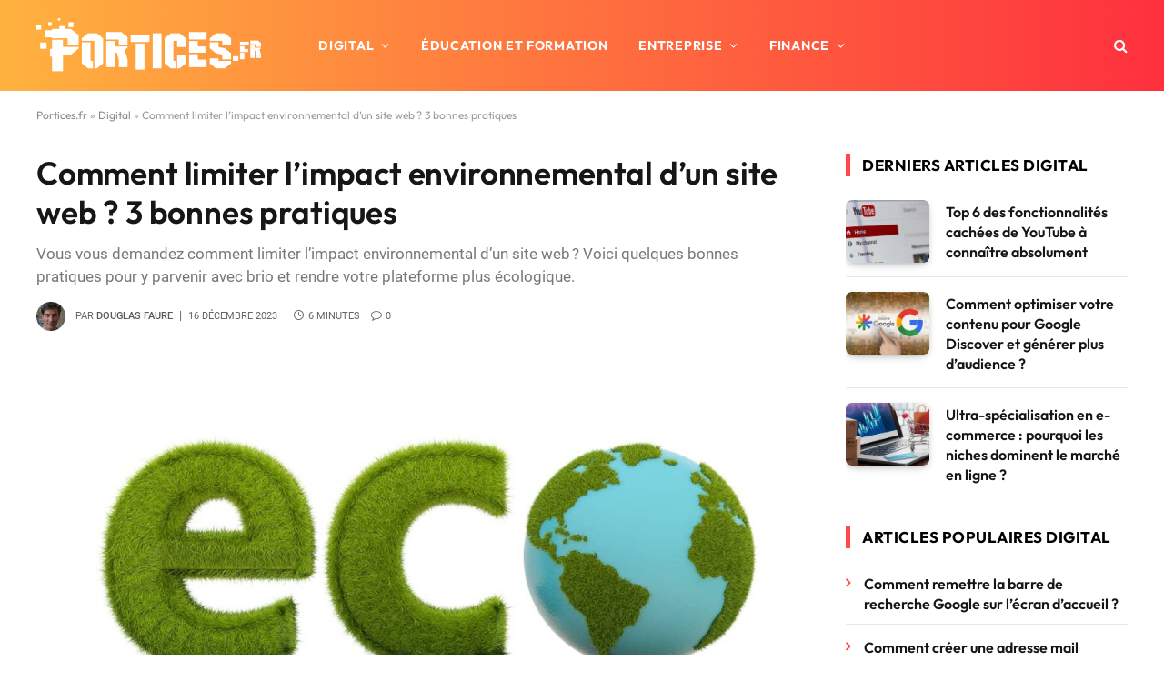

--- FILE ---
content_type: text/html; charset=UTF-8
request_url: https://www.portices.fr/limiter-impact-environnemental-site-web/
body_size: 44975
content:

<!DOCTYPE html>
<html lang="fr-FR" class="s-light site-s-light">

<head><meta charset="UTF-8" /><script>if(navigator.userAgent.match(/MSIE|Internet Explorer/i)||navigator.userAgent.match(/Trident\/7\..*?rv:11/i)){var href=document.location.href;if(!href.match(/[?&]nowprocket/)){if(href.indexOf("?")==-1){if(href.indexOf("#")==-1){document.location.href=href+"?nowprocket=1"}else{document.location.href=href.replace("#","?nowprocket=1#")}}else{if(href.indexOf("#")==-1){document.location.href=href+"&nowprocket=1"}else{document.location.href=href.replace("#","&nowprocket=1#")}}}}</script><script>(()=>{class RocketLazyLoadScripts{constructor(){this.v="2.0.4",this.userEvents=["keydown","keyup","mousedown","mouseup","mousemove","mouseover","mouseout","touchmove","touchstart","touchend","touchcancel","wheel","click","dblclick","input"],this.attributeEvents=["onblur","onclick","oncontextmenu","ondblclick","onfocus","onmousedown","onmouseenter","onmouseleave","onmousemove","onmouseout","onmouseover","onmouseup","onmousewheel","onscroll","onsubmit"]}async t(){this.i(),this.o(),/iP(ad|hone)/.test(navigator.userAgent)&&this.h(),this.u(),this.l(this),this.m(),this.k(this),this.p(this),this._(),await Promise.all([this.R(),this.L()]),this.lastBreath=Date.now(),this.S(this),this.P(),this.D(),this.O(),this.M(),await this.C(this.delayedScripts.normal),await this.C(this.delayedScripts.defer),await this.C(this.delayedScripts.async),await this.T(),await this.F(),await this.j(),await this.A(),window.dispatchEvent(new Event("rocket-allScriptsLoaded")),this.everythingLoaded=!0,this.lastTouchEnd&&await new Promise(t=>setTimeout(t,500-Date.now()+this.lastTouchEnd)),this.I(),this.H(),this.U(),this.W()}i(){this.CSPIssue=sessionStorage.getItem("rocketCSPIssue"),document.addEventListener("securitypolicyviolation",t=>{this.CSPIssue||"script-src-elem"!==t.violatedDirective||"data"!==t.blockedURI||(this.CSPIssue=!0,sessionStorage.setItem("rocketCSPIssue",!0))},{isRocket:!0})}o(){window.addEventListener("pageshow",t=>{this.persisted=t.persisted,this.realWindowLoadedFired=!0},{isRocket:!0}),window.addEventListener("pagehide",()=>{this.onFirstUserAction=null},{isRocket:!0})}h(){let t;function e(e){t=e}window.addEventListener("touchstart",e,{isRocket:!0}),window.addEventListener("touchend",function i(o){o.changedTouches[0]&&t.changedTouches[0]&&Math.abs(o.changedTouches[0].pageX-t.changedTouches[0].pageX)<10&&Math.abs(o.changedTouches[0].pageY-t.changedTouches[0].pageY)<10&&o.timeStamp-t.timeStamp<200&&(window.removeEventListener("touchstart",e,{isRocket:!0}),window.removeEventListener("touchend",i,{isRocket:!0}),"INPUT"===o.target.tagName&&"text"===o.target.type||(o.target.dispatchEvent(new TouchEvent("touchend",{target:o.target,bubbles:!0})),o.target.dispatchEvent(new MouseEvent("mouseover",{target:o.target,bubbles:!0})),o.target.dispatchEvent(new PointerEvent("click",{target:o.target,bubbles:!0,cancelable:!0,detail:1,clientX:o.changedTouches[0].clientX,clientY:o.changedTouches[0].clientY})),event.preventDefault()))},{isRocket:!0})}q(t){this.userActionTriggered||("mousemove"!==t.type||this.firstMousemoveIgnored?"keyup"===t.type||"mouseover"===t.type||"mouseout"===t.type||(this.userActionTriggered=!0,this.onFirstUserAction&&this.onFirstUserAction()):this.firstMousemoveIgnored=!0),"click"===t.type&&t.preventDefault(),t.stopPropagation(),t.stopImmediatePropagation(),"touchstart"===this.lastEvent&&"touchend"===t.type&&(this.lastTouchEnd=Date.now()),"click"===t.type&&(this.lastTouchEnd=0),this.lastEvent=t.type,t.composedPath&&t.composedPath()[0].getRootNode()instanceof ShadowRoot&&(t.rocketTarget=t.composedPath()[0]),this.savedUserEvents.push(t)}u(){this.savedUserEvents=[],this.userEventHandler=this.q.bind(this),this.userEvents.forEach(t=>window.addEventListener(t,this.userEventHandler,{passive:!1,isRocket:!0})),document.addEventListener("visibilitychange",this.userEventHandler,{isRocket:!0})}U(){this.userEvents.forEach(t=>window.removeEventListener(t,this.userEventHandler,{passive:!1,isRocket:!0})),document.removeEventListener("visibilitychange",this.userEventHandler,{isRocket:!0}),this.savedUserEvents.forEach(t=>{(t.rocketTarget||t.target).dispatchEvent(new window[t.constructor.name](t.type,t))})}m(){const t="return false",e=Array.from(this.attributeEvents,t=>"data-rocket-"+t),i="["+this.attributeEvents.join("],[")+"]",o="[data-rocket-"+this.attributeEvents.join("],[data-rocket-")+"]",s=(e,i,o)=>{o&&o!==t&&(e.setAttribute("data-rocket-"+i,o),e["rocket"+i]=new Function("event",o),e.setAttribute(i,t))};new MutationObserver(t=>{for(const n of t)"attributes"===n.type&&(n.attributeName.startsWith("data-rocket-")||this.everythingLoaded?n.attributeName.startsWith("data-rocket-")&&this.everythingLoaded&&this.N(n.target,n.attributeName.substring(12)):s(n.target,n.attributeName,n.target.getAttribute(n.attributeName))),"childList"===n.type&&n.addedNodes.forEach(t=>{if(t.nodeType===Node.ELEMENT_NODE)if(this.everythingLoaded)for(const i of[t,...t.querySelectorAll(o)])for(const t of i.getAttributeNames())e.includes(t)&&this.N(i,t.substring(12));else for(const e of[t,...t.querySelectorAll(i)])for(const t of e.getAttributeNames())this.attributeEvents.includes(t)&&s(e,t,e.getAttribute(t))})}).observe(document,{subtree:!0,childList:!0,attributeFilter:[...this.attributeEvents,...e]})}I(){this.attributeEvents.forEach(t=>{document.querySelectorAll("[data-rocket-"+t+"]").forEach(e=>{this.N(e,t)})})}N(t,e){const i=t.getAttribute("data-rocket-"+e);i&&(t.setAttribute(e,i),t.removeAttribute("data-rocket-"+e))}k(t){Object.defineProperty(HTMLElement.prototype,"onclick",{get(){return this.rocketonclick||null},set(e){this.rocketonclick=e,this.setAttribute(t.everythingLoaded?"onclick":"data-rocket-onclick","this.rocketonclick(event)")}})}S(t){function e(e,i){let o=e[i];e[i]=null,Object.defineProperty(e,i,{get:()=>o,set(s){t.everythingLoaded?o=s:e["rocket"+i]=o=s}})}e(document,"onreadystatechange"),e(window,"onload"),e(window,"onpageshow");try{Object.defineProperty(document,"readyState",{get:()=>t.rocketReadyState,set(e){t.rocketReadyState=e},configurable:!0}),document.readyState="loading"}catch(t){console.log("WPRocket DJE readyState conflict, bypassing")}}l(t){this.originalAddEventListener=EventTarget.prototype.addEventListener,this.originalRemoveEventListener=EventTarget.prototype.removeEventListener,this.savedEventListeners=[],EventTarget.prototype.addEventListener=function(e,i,o){o&&o.isRocket||!t.B(e,this)&&!t.userEvents.includes(e)||t.B(e,this)&&!t.userActionTriggered||e.startsWith("rocket-")||t.everythingLoaded?t.originalAddEventListener.call(this,e,i,o):(t.savedEventListeners.push({target:this,remove:!1,type:e,func:i,options:o}),"mouseenter"!==e&&"mouseleave"!==e||t.originalAddEventListener.call(this,e,t.savedUserEvents.push,o))},EventTarget.prototype.removeEventListener=function(e,i,o){o&&o.isRocket||!t.B(e,this)&&!t.userEvents.includes(e)||t.B(e,this)&&!t.userActionTriggered||e.startsWith("rocket-")||t.everythingLoaded?t.originalRemoveEventListener.call(this,e,i,o):t.savedEventListeners.push({target:this,remove:!0,type:e,func:i,options:o})}}J(t,e){this.savedEventListeners=this.savedEventListeners.filter(i=>{let o=i.type,s=i.target||window;return e!==o||t!==s||(this.B(o,s)&&(i.type="rocket-"+o),this.$(i),!1)})}H(){EventTarget.prototype.addEventListener=this.originalAddEventListener,EventTarget.prototype.removeEventListener=this.originalRemoveEventListener,this.savedEventListeners.forEach(t=>this.$(t))}$(t){t.remove?this.originalRemoveEventListener.call(t.target,t.type,t.func,t.options):this.originalAddEventListener.call(t.target,t.type,t.func,t.options)}p(t){let e;function i(e){return t.everythingLoaded?e:e.split(" ").map(t=>"load"===t||t.startsWith("load.")?"rocket-jquery-load":t).join(" ")}function o(o){function s(e){const s=o.fn[e];o.fn[e]=o.fn.init.prototype[e]=function(){return this[0]===window&&t.userActionTriggered&&("string"==typeof arguments[0]||arguments[0]instanceof String?arguments[0]=i(arguments[0]):"object"==typeof arguments[0]&&Object.keys(arguments[0]).forEach(t=>{const e=arguments[0][t];delete arguments[0][t],arguments[0][i(t)]=e})),s.apply(this,arguments),this}}if(o&&o.fn&&!t.allJQueries.includes(o)){const e={DOMContentLoaded:[],"rocket-DOMContentLoaded":[]};for(const t in e)document.addEventListener(t,()=>{e[t].forEach(t=>t())},{isRocket:!0});o.fn.ready=o.fn.init.prototype.ready=function(i){function s(){parseInt(o.fn.jquery)>2?setTimeout(()=>i.bind(document)(o)):i.bind(document)(o)}return"function"==typeof i&&(t.realDomReadyFired?!t.userActionTriggered||t.fauxDomReadyFired?s():e["rocket-DOMContentLoaded"].push(s):e.DOMContentLoaded.push(s)),o([])},s("on"),s("one"),s("off"),t.allJQueries.push(o)}e=o}t.allJQueries=[],o(window.jQuery),Object.defineProperty(window,"jQuery",{get:()=>e,set(t){o(t)}})}P(){const t=new Map;document.write=document.writeln=function(e){const i=document.currentScript,o=document.createRange(),s=i.parentElement;let n=t.get(i);void 0===n&&(n=i.nextSibling,t.set(i,n));const c=document.createDocumentFragment();o.setStart(c,0),c.appendChild(o.createContextualFragment(e)),s.insertBefore(c,n)}}async R(){return new Promise(t=>{this.userActionTriggered?t():this.onFirstUserAction=t})}async L(){return new Promise(t=>{document.addEventListener("DOMContentLoaded",()=>{this.realDomReadyFired=!0,t()},{isRocket:!0})})}async j(){return this.realWindowLoadedFired?Promise.resolve():new Promise(t=>{window.addEventListener("load",t,{isRocket:!0})})}M(){this.pendingScripts=[];this.scriptsMutationObserver=new MutationObserver(t=>{for(const e of t)e.addedNodes.forEach(t=>{"SCRIPT"!==t.tagName||t.noModule||t.isWPRocket||this.pendingScripts.push({script:t,promise:new Promise(e=>{const i=()=>{const i=this.pendingScripts.findIndex(e=>e.script===t);i>=0&&this.pendingScripts.splice(i,1),e()};t.addEventListener("load",i,{isRocket:!0}),t.addEventListener("error",i,{isRocket:!0}),setTimeout(i,1e3)})})})}),this.scriptsMutationObserver.observe(document,{childList:!0,subtree:!0})}async F(){await this.X(),this.pendingScripts.length?(await this.pendingScripts[0].promise,await this.F()):this.scriptsMutationObserver.disconnect()}D(){this.delayedScripts={normal:[],async:[],defer:[]},document.querySelectorAll("script[type$=rocketlazyloadscript]").forEach(t=>{t.hasAttribute("data-rocket-src")?t.hasAttribute("async")&&!1!==t.async?this.delayedScripts.async.push(t):t.hasAttribute("defer")&&!1!==t.defer||"module"===t.getAttribute("data-rocket-type")?this.delayedScripts.defer.push(t):this.delayedScripts.normal.push(t):this.delayedScripts.normal.push(t)})}async _(){await this.L();let t=[];document.querySelectorAll("script[type$=rocketlazyloadscript][data-rocket-src]").forEach(e=>{let i=e.getAttribute("data-rocket-src");if(i&&!i.startsWith("data:")){i.startsWith("//")&&(i=location.protocol+i);try{const o=new URL(i).origin;o!==location.origin&&t.push({src:o,crossOrigin:e.crossOrigin||"module"===e.getAttribute("data-rocket-type")})}catch(t){}}}),t=[...new Map(t.map(t=>[JSON.stringify(t),t])).values()],this.Y(t,"preconnect")}async G(t){if(await this.K(),!0!==t.noModule||!("noModule"in HTMLScriptElement.prototype))return new Promise(e=>{let i;function o(){(i||t).setAttribute("data-rocket-status","executed"),e()}try{if(navigator.userAgent.includes("Firefox/")||""===navigator.vendor||this.CSPIssue)i=document.createElement("script"),[...t.attributes].forEach(t=>{let e=t.nodeName;"type"!==e&&("data-rocket-type"===e&&(e="type"),"data-rocket-src"===e&&(e="src"),i.setAttribute(e,t.nodeValue))}),t.text&&(i.text=t.text),t.nonce&&(i.nonce=t.nonce),i.hasAttribute("src")?(i.addEventListener("load",o,{isRocket:!0}),i.addEventListener("error",()=>{i.setAttribute("data-rocket-status","failed-network"),e()},{isRocket:!0}),setTimeout(()=>{i.isConnected||e()},1)):(i.text=t.text,o()),i.isWPRocket=!0,t.parentNode.replaceChild(i,t);else{const i=t.getAttribute("data-rocket-type"),s=t.getAttribute("data-rocket-src");i?(t.type=i,t.removeAttribute("data-rocket-type")):t.removeAttribute("type"),t.addEventListener("load",o,{isRocket:!0}),t.addEventListener("error",i=>{this.CSPIssue&&i.target.src.startsWith("data:")?(console.log("WPRocket: CSP fallback activated"),t.removeAttribute("src"),this.G(t).then(e)):(t.setAttribute("data-rocket-status","failed-network"),e())},{isRocket:!0}),s?(t.fetchPriority="high",t.removeAttribute("data-rocket-src"),t.src=s):t.src="data:text/javascript;base64,"+window.btoa(unescape(encodeURIComponent(t.text)))}}catch(i){t.setAttribute("data-rocket-status","failed-transform"),e()}});t.setAttribute("data-rocket-status","skipped")}async C(t){const e=t.shift();return e?(e.isConnected&&await this.G(e),this.C(t)):Promise.resolve()}O(){this.Y([...this.delayedScripts.normal,...this.delayedScripts.defer,...this.delayedScripts.async],"preload")}Y(t,e){this.trash=this.trash||[];let i=!0;var o=document.createDocumentFragment();t.forEach(t=>{const s=t.getAttribute&&t.getAttribute("data-rocket-src")||t.src;if(s&&!s.startsWith("data:")){const n=document.createElement("link");n.href=s,n.rel=e,"preconnect"!==e&&(n.as="script",n.fetchPriority=i?"high":"low"),t.getAttribute&&"module"===t.getAttribute("data-rocket-type")&&(n.crossOrigin=!0),t.crossOrigin&&(n.crossOrigin=t.crossOrigin),t.integrity&&(n.integrity=t.integrity),t.nonce&&(n.nonce=t.nonce),o.appendChild(n),this.trash.push(n),i=!1}}),document.head.appendChild(o)}W(){this.trash.forEach(t=>t.remove())}async T(){try{document.readyState="interactive"}catch(t){}this.fauxDomReadyFired=!0;try{await this.K(),this.J(document,"readystatechange"),document.dispatchEvent(new Event("rocket-readystatechange")),await this.K(),document.rocketonreadystatechange&&document.rocketonreadystatechange(),await this.K(),this.J(document,"DOMContentLoaded"),document.dispatchEvent(new Event("rocket-DOMContentLoaded")),await this.K(),this.J(window,"DOMContentLoaded"),window.dispatchEvent(new Event("rocket-DOMContentLoaded"))}catch(t){console.error(t)}}async A(){try{document.readyState="complete"}catch(t){}try{await this.K(),this.J(document,"readystatechange"),document.dispatchEvent(new Event("rocket-readystatechange")),await this.K(),document.rocketonreadystatechange&&document.rocketonreadystatechange(),await this.K(),this.J(window,"load"),window.dispatchEvent(new Event("rocket-load")),await this.K(),window.rocketonload&&window.rocketonload(),await this.K(),this.allJQueries.forEach(t=>t(window).trigger("rocket-jquery-load")),await this.K(),this.J(window,"pageshow");const t=new Event("rocket-pageshow");t.persisted=this.persisted,window.dispatchEvent(t),await this.K(),window.rocketonpageshow&&window.rocketonpageshow({persisted:this.persisted})}catch(t){console.error(t)}}async K(){Date.now()-this.lastBreath>45&&(await this.X(),this.lastBreath=Date.now())}async X(){return document.hidden?new Promise(t=>setTimeout(t)):new Promise(t=>requestAnimationFrame(t))}B(t,e){return e===document&&"readystatechange"===t||(e===document&&"DOMContentLoaded"===t||(e===window&&"DOMContentLoaded"===t||(e===window&&"load"===t||e===window&&"pageshow"===t)))}static run(){(new RocketLazyLoadScripts).t()}}RocketLazyLoadScripts.run()})();</script>

	
	<meta name="viewport" content="width=device-width, initial-scale=1" />
	<meta name='robots' content='index, follow, max-image-preview:large, max-snippet:-1, max-video-preview:-1' />

	<!-- This site is optimized with the Yoast SEO plugin v26.8 - https://yoast.com/product/yoast-seo-wordpress/ -->
	<title>3 bonnes pratiques pour limiter l’impact écologique d’un site web.</title>
<style id="wpr-usedcss">img:is([sizes=auto i],[sizes^="auto," i]){contain-intrinsic-size:3000px 1500px}:where(.wp-block-button__link){border-radius:9999px;box-shadow:none;padding:calc(.667em + 2px) calc(1.333em + 2px);text-decoration:none}:root :where(.wp-block-button .wp-block-button__link.is-style-outline),:root :where(.wp-block-button.is-style-outline>.wp-block-button__link){border:2px solid;padding:.667em 1.333em}:root :where(.wp-block-button .wp-block-button__link.is-style-outline:not(.has-text-color)),:root :where(.wp-block-button.is-style-outline>.wp-block-button__link:not(.has-text-color)){color:currentColor}:root :where(.wp-block-button .wp-block-button__link.is-style-outline:not(.has-background)),:root :where(.wp-block-button.is-style-outline>.wp-block-button__link:not(.has-background)){background-color:initial;background-image:none}:where(.wp-block-calendar table:not(.has-background) th){background:#ddd}:where(.wp-block-columns){margin-bottom:1.75em}:where(.wp-block-columns.has-background){padding:1.25em 2.375em}:where(.wp-block-post-comments input[type=submit]){border:none}:where(.wp-block-cover-image:not(.has-text-color)),:where(.wp-block-cover:not(.has-text-color)){color:#fff}:where(.wp-block-cover-image.is-light:not(.has-text-color)),:where(.wp-block-cover.is-light:not(.has-text-color)){color:#000}:root :where(.wp-block-cover h1:not(.has-text-color)),:root :where(.wp-block-cover h2:not(.has-text-color)),:root :where(.wp-block-cover h3:not(.has-text-color)),:root :where(.wp-block-cover h4:not(.has-text-color)),:root :where(.wp-block-cover h5:not(.has-text-color)),:root :where(.wp-block-cover h6:not(.has-text-color)),:root :where(.wp-block-cover p:not(.has-text-color)){color:inherit}.wp-block-embed{overflow-wrap:break-word}.wp-block-embed :where(figcaption){margin-bottom:1em;margin-top:.5em}.wp-block-embed iframe{max-width:100%}.wp-block-embed__wrapper{position:relative}:where(.wp-block-file){margin-bottom:1.5em}:where(.wp-block-file__button){border-radius:2em;display:inline-block;padding:.5em 1em}:where(.wp-block-file__button):is(a):active,:where(.wp-block-file__button):is(a):focus,:where(.wp-block-file__button):is(a):hover,:where(.wp-block-file__button):is(a):visited{box-shadow:none;color:#fff;opacity:.85;text-decoration:none}:where(.wp-block-group.wp-block-group-is-layout-constrained){position:relative}h1.has-background,h2.has-background,h3.has-background,h5.has-background{padding:1.25em 2.375em}.wp-block-image a{display:inline-block}.wp-block-image img{box-sizing:border-box;height:auto;max-width:100%;vertical-align:bottom}.wp-block-image :where(figcaption){margin-bottom:1em;margin-top:.5em}:root :where(.wp-block-image.is-style-rounded img,.wp-block-image .is-style-rounded img){border-radius:9999px}.wp-block-image figure{margin:0}:where(.wp-block-latest-comments:not([style*=line-height] .wp-block-latest-comments__comment)){line-height:1.1}:where(.wp-block-latest-comments:not([style*=line-height] .wp-block-latest-comments__comment-excerpt p)){line-height:1.8}:root :where(.wp-block-latest-posts.is-grid){padding:0}:root :where(.wp-block-latest-posts.wp-block-latest-posts__list){padding-left:0}ul{box-sizing:border-box}:root :where(.wp-block-list.has-background){padding:1.25em 2.375em}:where(.wp-block-navigation.has-background .wp-block-navigation-item a:not(.wp-element-button)),:where(.wp-block-navigation.has-background .wp-block-navigation-submenu a:not(.wp-element-button)){padding:.5em 1em}:where(.wp-block-navigation .wp-block-navigation__submenu-container .wp-block-navigation-item a:not(.wp-element-button)),:where(.wp-block-navigation .wp-block-navigation__submenu-container .wp-block-navigation-submenu a:not(.wp-element-button)),:where(.wp-block-navigation .wp-block-navigation__submenu-container .wp-block-navigation-submenu button.wp-block-navigation-item__content),:where(.wp-block-navigation .wp-block-navigation__submenu-container .wp-block-pages-list__item button.wp-block-navigation-item__content){padding:.5em 1em}:root :where(p.has-background){padding:1.25em 2.375em}:where(p.has-text-color:not(.has-link-color)) a{color:inherit}:where(.wp-block-post-comments-form) input:not([type=submit]),:where(.wp-block-post-comments-form) textarea{border:1px solid #949494;font-family:inherit;font-size:1em}:where(.wp-block-post-comments-form) input:where(:not([type=submit]):not([type=checkbox])),:where(.wp-block-post-comments-form) textarea{padding:calc(.667em + 2px)}:where(.wp-block-post-excerpt){box-sizing:border-box;margin-bottom:var(--wp--style--block-gap);margin-top:var(--wp--style--block-gap)}:where(.wp-block-preformatted.has-background){padding:1.25em 2.375em}:where(.wp-block-search__button){border:1px solid #ccc;padding:6px 10px}:where(.wp-block-search__input){font-family:inherit;font-size:inherit;font-style:inherit;font-weight:inherit;letter-spacing:inherit;line-height:inherit;text-transform:inherit}:where(.wp-block-search__button-inside .wp-block-search__inside-wrapper){border:1px solid #949494;box-sizing:border-box;padding:4px}:where(.wp-block-search__button-inside .wp-block-search__inside-wrapper) .wp-block-search__input{border:none;border-radius:0;padding:0 4px}:where(.wp-block-search__button-inside .wp-block-search__inside-wrapper) .wp-block-search__input:focus{outline:0}:where(.wp-block-search__button-inside .wp-block-search__inside-wrapper) :where(.wp-block-search__button){padding:4px 8px}:root :where(.wp-block-separator.is-style-dots){height:auto;line-height:1;text-align:center}:root :where(.wp-block-separator.is-style-dots):before{color:currentColor;content:"···";font-family:serif;font-size:1.5em;letter-spacing:2em;padding-left:2em}:root :where(.wp-block-site-logo.is-style-rounded){border-radius:9999px}:where(.wp-block-social-links:not(.is-style-logos-only)) .wp-social-link{background-color:#f0f0f0;color:#444}:where(.wp-block-social-links:not(.is-style-logos-only)) .wp-social-link-amazon{background-color:#f90;color:#fff}:where(.wp-block-social-links:not(.is-style-logos-only)) .wp-social-link-bandcamp{background-color:#1ea0c3;color:#fff}:where(.wp-block-social-links:not(.is-style-logos-only)) .wp-social-link-behance{background-color:#0757fe;color:#fff}:where(.wp-block-social-links:not(.is-style-logos-only)) .wp-social-link-bluesky{background-color:#0a7aff;color:#fff}:where(.wp-block-social-links:not(.is-style-logos-only)) .wp-social-link-codepen{background-color:#1e1f26;color:#fff}:where(.wp-block-social-links:not(.is-style-logos-only)) .wp-social-link-deviantart{background-color:#02e49b;color:#fff}:where(.wp-block-social-links:not(.is-style-logos-only)) .wp-social-link-dribbble{background-color:#e94c89;color:#fff}:where(.wp-block-social-links:not(.is-style-logos-only)) .wp-social-link-dropbox{background-color:#4280ff;color:#fff}:where(.wp-block-social-links:not(.is-style-logos-only)) .wp-social-link-etsy{background-color:#f45800;color:#fff}:where(.wp-block-social-links:not(.is-style-logos-only)) .wp-social-link-facebook{background-color:#0866ff;color:#fff}:where(.wp-block-social-links:not(.is-style-logos-only)) .wp-social-link-fivehundredpx{background-color:#000;color:#fff}:where(.wp-block-social-links:not(.is-style-logos-only)) .wp-social-link-flickr{background-color:#0461dd;color:#fff}:where(.wp-block-social-links:not(.is-style-logos-only)) .wp-social-link-foursquare{background-color:#e65678;color:#fff}:where(.wp-block-social-links:not(.is-style-logos-only)) .wp-social-link-github{background-color:#24292d;color:#fff}:where(.wp-block-social-links:not(.is-style-logos-only)) .wp-social-link-goodreads{background-color:#eceadd;color:#382110}:where(.wp-block-social-links:not(.is-style-logos-only)) .wp-social-link-google{background-color:#ea4434;color:#fff}:where(.wp-block-social-links:not(.is-style-logos-only)) .wp-social-link-gravatar{background-color:#1d4fc4;color:#fff}:where(.wp-block-social-links:not(.is-style-logos-only)) .wp-social-link-instagram{background-color:#f00075;color:#fff}:where(.wp-block-social-links:not(.is-style-logos-only)) .wp-social-link-lastfm{background-color:#e21b24;color:#fff}:where(.wp-block-social-links:not(.is-style-logos-only)) .wp-social-link-linkedin{background-color:#0d66c2;color:#fff}:where(.wp-block-social-links:not(.is-style-logos-only)) .wp-social-link-mastodon{background-color:#3288d4;color:#fff}:where(.wp-block-social-links:not(.is-style-logos-only)) .wp-social-link-medium{background-color:#000;color:#fff}:where(.wp-block-social-links:not(.is-style-logos-only)) .wp-social-link-meetup{background-color:#f6405f;color:#fff}:where(.wp-block-social-links:not(.is-style-logos-only)) .wp-social-link-patreon{background-color:#000;color:#fff}:where(.wp-block-social-links:not(.is-style-logos-only)) .wp-social-link-pinterest{background-color:#e60122;color:#fff}:where(.wp-block-social-links:not(.is-style-logos-only)) .wp-social-link-pocket{background-color:#ef4155;color:#fff}:where(.wp-block-social-links:not(.is-style-logos-only)) .wp-social-link-reddit{background-color:#ff4500;color:#fff}:where(.wp-block-social-links:not(.is-style-logos-only)) .wp-social-link-skype{background-color:#0478d7;color:#fff}:where(.wp-block-social-links:not(.is-style-logos-only)) .wp-social-link-snapchat{background-color:#fefc00;color:#fff;stroke:#000}:where(.wp-block-social-links:not(.is-style-logos-only)) .wp-social-link-soundcloud{background-color:#ff5600;color:#fff}:where(.wp-block-social-links:not(.is-style-logos-only)) .wp-social-link-spotify{background-color:#1bd760;color:#fff}:where(.wp-block-social-links:not(.is-style-logos-only)) .wp-social-link-telegram{background-color:#2aabee;color:#fff}:where(.wp-block-social-links:not(.is-style-logos-only)) .wp-social-link-threads{background-color:#000;color:#fff}:where(.wp-block-social-links:not(.is-style-logos-only)) .wp-social-link-tiktok{background-color:#000;color:#fff}:where(.wp-block-social-links:not(.is-style-logos-only)) .wp-social-link-tumblr{background-color:#011835;color:#fff}:where(.wp-block-social-links:not(.is-style-logos-only)) .wp-social-link-twitch{background-color:#6440a4;color:#fff}:where(.wp-block-social-links:not(.is-style-logos-only)) .wp-social-link-twitter{background-color:#1da1f2;color:#fff}:where(.wp-block-social-links:not(.is-style-logos-only)) .wp-social-link-vimeo{background-color:#1eb7ea;color:#fff}:where(.wp-block-social-links:not(.is-style-logos-only)) .wp-social-link-vk{background-color:#4680c2;color:#fff}:where(.wp-block-social-links:not(.is-style-logos-only)) .wp-social-link-wordpress{background-color:#3499cd;color:#fff}:where(.wp-block-social-links:not(.is-style-logos-only)) .wp-social-link-whatsapp{background-color:#25d366;color:#fff}:where(.wp-block-social-links:not(.is-style-logos-only)) .wp-social-link-x{background-color:#000;color:#fff}:where(.wp-block-social-links:not(.is-style-logos-only)) .wp-social-link-yelp{background-color:#d32422;color:#fff}:where(.wp-block-social-links:not(.is-style-logos-only)) .wp-social-link-youtube{background-color:red;color:#fff}:where(.wp-block-social-links.is-style-logos-only) .wp-social-link{background:0 0}:where(.wp-block-social-links.is-style-logos-only) .wp-social-link svg{height:1.25em;width:1.25em}:where(.wp-block-social-links.is-style-logos-only) .wp-social-link-amazon{color:#f90}:where(.wp-block-social-links.is-style-logos-only) .wp-social-link-bandcamp{color:#1ea0c3}:where(.wp-block-social-links.is-style-logos-only) .wp-social-link-behance{color:#0757fe}:where(.wp-block-social-links.is-style-logos-only) .wp-social-link-bluesky{color:#0a7aff}:where(.wp-block-social-links.is-style-logos-only) .wp-social-link-codepen{color:#1e1f26}:where(.wp-block-social-links.is-style-logos-only) .wp-social-link-deviantart{color:#02e49b}:where(.wp-block-social-links.is-style-logos-only) .wp-social-link-dribbble{color:#e94c89}:where(.wp-block-social-links.is-style-logos-only) .wp-social-link-dropbox{color:#4280ff}:where(.wp-block-social-links.is-style-logos-only) .wp-social-link-etsy{color:#f45800}:where(.wp-block-social-links.is-style-logos-only) .wp-social-link-facebook{color:#0866ff}:where(.wp-block-social-links.is-style-logos-only) .wp-social-link-fivehundredpx{color:#000}:where(.wp-block-social-links.is-style-logos-only) .wp-social-link-flickr{color:#0461dd}:where(.wp-block-social-links.is-style-logos-only) .wp-social-link-foursquare{color:#e65678}:where(.wp-block-social-links.is-style-logos-only) .wp-social-link-github{color:#24292d}:where(.wp-block-social-links.is-style-logos-only) .wp-social-link-goodreads{color:#382110}:where(.wp-block-social-links.is-style-logos-only) .wp-social-link-google{color:#ea4434}:where(.wp-block-social-links.is-style-logos-only) .wp-social-link-gravatar{color:#1d4fc4}:where(.wp-block-social-links.is-style-logos-only) .wp-social-link-instagram{color:#f00075}:where(.wp-block-social-links.is-style-logos-only) .wp-social-link-lastfm{color:#e21b24}:where(.wp-block-social-links.is-style-logos-only) .wp-social-link-linkedin{color:#0d66c2}:where(.wp-block-social-links.is-style-logos-only) .wp-social-link-mastodon{color:#3288d4}:where(.wp-block-social-links.is-style-logos-only) .wp-social-link-medium{color:#000}:where(.wp-block-social-links.is-style-logos-only) .wp-social-link-meetup{color:#f6405f}:where(.wp-block-social-links.is-style-logos-only) .wp-social-link-patreon{color:#000}:where(.wp-block-social-links.is-style-logos-only) .wp-social-link-pinterest{color:#e60122}:where(.wp-block-social-links.is-style-logos-only) .wp-social-link-pocket{color:#ef4155}:where(.wp-block-social-links.is-style-logos-only) .wp-social-link-reddit{color:#ff4500}:where(.wp-block-social-links.is-style-logos-only) .wp-social-link-skype{color:#0478d7}:where(.wp-block-social-links.is-style-logos-only) .wp-social-link-snapchat{color:#fff;stroke:#000}:where(.wp-block-social-links.is-style-logos-only) .wp-social-link-soundcloud{color:#ff5600}:where(.wp-block-social-links.is-style-logos-only) .wp-social-link-spotify{color:#1bd760}:where(.wp-block-social-links.is-style-logos-only) .wp-social-link-telegram{color:#2aabee}:where(.wp-block-social-links.is-style-logos-only) .wp-social-link-threads{color:#000}:where(.wp-block-social-links.is-style-logos-only) .wp-social-link-tiktok{color:#000}:where(.wp-block-social-links.is-style-logos-only) .wp-social-link-tumblr{color:#011835}:where(.wp-block-social-links.is-style-logos-only) .wp-social-link-twitch{color:#6440a4}:where(.wp-block-social-links.is-style-logos-only) .wp-social-link-twitter{color:#1da1f2}:where(.wp-block-social-links.is-style-logos-only) .wp-social-link-vimeo{color:#1eb7ea}:where(.wp-block-social-links.is-style-logos-only) .wp-social-link-vk{color:#4680c2}:where(.wp-block-social-links.is-style-logos-only) .wp-social-link-whatsapp{color:#25d366}:where(.wp-block-social-links.is-style-logos-only) .wp-social-link-wordpress{color:#3499cd}:where(.wp-block-social-links.is-style-logos-only) .wp-social-link-x{color:#000}:where(.wp-block-social-links.is-style-logos-only) .wp-social-link-yelp{color:#d32422}:where(.wp-block-social-links.is-style-logos-only) .wp-social-link-youtube{color:red}:root :where(.wp-block-social-links .wp-social-link a){padding:.25em}:root :where(.wp-block-social-links.is-style-logos-only .wp-social-link a){padding:0}:root :where(.wp-block-social-links.is-style-pill-shape .wp-social-link a){padding-left:.66667em;padding-right:.66667em}:root :where(.wp-block-tag-cloud.is-style-outline){display:flex;flex-wrap:wrap;gap:1ch}:root :where(.wp-block-tag-cloud.is-style-outline a){border:1px solid;font-size:unset!important;margin-right:0;padding:1ch 2ch;text-decoration:none!important}:root :where(.wp-block-table-of-contents){box-sizing:border-box}:where(.wp-block-term-description){box-sizing:border-box;margin-bottom:var(--wp--style--block-gap);margin-top:var(--wp--style--block-gap)}:where(pre.wp-block-verse){font-family:inherit}.entry-content{counter-reset:footnotes}:root{--wp--preset--font-size--normal:16px;--wp--preset--font-size--huge:42px}.has-text-align-center{text-align:center}html :where(.has-border-color){border-style:solid}html :where([style*=border-top-color]){border-top-style:solid}html :where([style*=border-right-color]){border-right-style:solid}html :where([style*=border-bottom-color]){border-bottom-style:solid}html :where([style*=border-left-color]){border-left-style:solid}html :where([style*=border-width]){border-style:solid}html :where([style*=border-top-width]){border-top-style:solid}html :where([style*=border-right-width]){border-right-style:solid}html :where([style*=border-bottom-width]){border-bottom-style:solid}html :where([style*=border-left-width]){border-left-style:solid}html :where(img[class*=wp-image-]){height:auto;max-width:100%}:where(figure){margin:0 0 1em}html :where(.is-position-sticky){--wp-admin--admin-bar--position-offset:var(--wp-admin--admin-bar--height,0px)}@media screen and (max-width:600px){html :where(.is-position-sticky){--wp-admin--admin-bar--position-offset:0px}}:root{--wp--preset--aspect-ratio--square:1;--wp--preset--aspect-ratio--4-3:4/3;--wp--preset--aspect-ratio--3-4:3/4;--wp--preset--aspect-ratio--3-2:3/2;--wp--preset--aspect-ratio--2-3:2/3;--wp--preset--aspect-ratio--16-9:16/9;--wp--preset--aspect-ratio--9-16:9/16;--wp--preset--color--black:#000000;--wp--preset--color--cyan-bluish-gray:#abb8c3;--wp--preset--color--white:#ffffff;--wp--preset--color--pale-pink:#f78da7;--wp--preset--color--vivid-red:#cf2e2e;--wp--preset--color--luminous-vivid-orange:#ff6900;--wp--preset--color--luminous-vivid-amber:#fcb900;--wp--preset--color--light-green-cyan:#7bdcb5;--wp--preset--color--vivid-green-cyan:#00d084;--wp--preset--color--pale-cyan-blue:#8ed1fc;--wp--preset--color--vivid-cyan-blue:#0693e3;--wp--preset--color--vivid-purple:#9b51e0;--wp--preset--gradient--vivid-cyan-blue-to-vivid-purple:linear-gradient(135deg,rgba(6, 147, 227, 1) 0%,rgb(155, 81, 224) 100%);--wp--preset--gradient--light-green-cyan-to-vivid-green-cyan:linear-gradient(135deg,rgb(122, 220, 180) 0%,rgb(0, 208, 130) 100%);--wp--preset--gradient--luminous-vivid-amber-to-luminous-vivid-orange:linear-gradient(135deg,rgba(252, 185, 0, 1) 0%,rgba(255, 105, 0, 1) 100%);--wp--preset--gradient--luminous-vivid-orange-to-vivid-red:linear-gradient(135deg,rgba(255, 105, 0, 1) 0%,rgb(207, 46, 46) 100%);--wp--preset--gradient--very-light-gray-to-cyan-bluish-gray:linear-gradient(135deg,rgb(238, 238, 238) 0%,rgb(169, 184, 195) 100%);--wp--preset--gradient--cool-to-warm-spectrum:linear-gradient(135deg,rgb(74, 234, 220) 0%,rgb(151, 120, 209) 20%,rgb(207, 42, 186) 40%,rgb(238, 44, 130) 60%,rgb(251, 105, 98) 80%,rgb(254, 248, 76) 100%);--wp--preset--gradient--blush-light-purple:linear-gradient(135deg,rgb(255, 206, 236) 0%,rgb(152, 150, 240) 100%);--wp--preset--gradient--blush-bordeaux:linear-gradient(135deg,rgb(254, 205, 165) 0%,rgb(254, 45, 45) 50%,rgb(107, 0, 62) 100%);--wp--preset--gradient--luminous-dusk:linear-gradient(135deg,rgb(255, 203, 112) 0%,rgb(199, 81, 192) 50%,rgb(65, 88, 208) 100%);--wp--preset--gradient--pale-ocean:linear-gradient(135deg,rgb(255, 245, 203) 0%,rgb(182, 227, 212) 50%,rgb(51, 167, 181) 100%);--wp--preset--gradient--electric-grass:linear-gradient(135deg,rgb(202, 248, 128) 0%,rgb(113, 206, 126) 100%);--wp--preset--gradient--midnight:linear-gradient(135deg,rgb(2, 3, 129) 0%,rgb(40, 116, 252) 100%);--wp--preset--font-size--small:13px;--wp--preset--font-size--medium:20px;--wp--preset--font-size--large:36px;--wp--preset--font-size--x-large:42px;--wp--preset--spacing--20:0.44rem;--wp--preset--spacing--30:0.67rem;--wp--preset--spacing--40:1rem;--wp--preset--spacing--50:1.5rem;--wp--preset--spacing--60:2.25rem;--wp--preset--spacing--70:3.38rem;--wp--preset--spacing--80:5.06rem;--wp--preset--shadow--natural:6px 6px 9px rgba(0, 0, 0, .2);--wp--preset--shadow--deep:12px 12px 50px rgba(0, 0, 0, .4);--wp--preset--shadow--sharp:6px 6px 0px rgba(0, 0, 0, .2);--wp--preset--shadow--outlined:6px 6px 0px -3px rgba(255, 255, 255, 1),6px 6px rgba(0, 0, 0, 1);--wp--preset--shadow--crisp:6px 6px 0px rgba(0, 0, 0, 1)}:where(.is-layout-flex){gap:.5em}:where(.is-layout-grid){gap:.5em}:where(.wp-block-post-template.is-layout-flex){gap:1.25em}:where(.wp-block-post-template.is-layout-grid){gap:1.25em}:where(.wp-block-columns.is-layout-flex){gap:2em}:where(.wp-block-columns.is-layout-grid){gap:2em}:root :where(.wp-block-pullquote){font-size:1.5em;line-height:1.6}#ez-toc-container{background:#f9f9f9;border:1px solid #aaa;border-radius:4px;-webkit-box-shadow:0 1px 1px rgba(0,0,0,.05);box-shadow:0 1px 1px rgba(0,0,0,.05);display:table;margin-bottom:1em;padding:10px 20px 10px 10px;position:relative;width:auto}#ez-toc-container ul ul{margin-left:1.5em}#ez-toc-container li,#ez-toc-container ul{padding:0}#ez-toc-container li,#ez-toc-container ul,#ez-toc-container ul li{background:0 0;list-style:none;line-height:1.6;margin:0;overflow:hidden;z-index:1}#ez-toc-container .ez-toc-title{text-align:left;line-height:1.45;margin:0;padding:0}.ez-toc-title{display:inline;text-align:left;vertical-align:middle}#ez-toc-container a{color:#444;box-shadow:none;text-decoration:none;text-shadow:none;display:inline-flex;align-items:stretch;flex-wrap:nowrap}#ez-toc-container a:visited{color:#9f9f9f}#ez-toc-container a:hover{text-decoration:underline}#ez-toc-container input{position:absolute;left:-999em}#ez-toc-container label{position:relative;cursor:pointer;display:initial}.ez-toc-cssicon{float:right;position:relative;font-size:16px;padding:0;border:1px solid #999191;border-radius:5px;cursor:pointer;left:10px;width:35px}div#ez-toc-container .ez-toc-title{display:initial}.eztoc-hide{display:none}.ez-toc-icon-toggle-span{display:flex;align-items:center;width:35px;height:30px;justify-content:center;direction:ltr}.ez-toc-container-direction{direction:ltr}.ez-toc-counter ul{counter-reset:item}.ez-toc-counter nav ul li a::before{content:counters(item, '.', decimal) '. ';display:inline-block;counter-increment:item;flex-grow:0;flex-shrink:0;margin-right:.2em;float:left}#ez-toc-container input[type=checkbox]:checked+nav{opacity:0;max-height:0;border:none;display:none}a,article,aside,body,button,caption,code,div,em,figure,footer,form,h1,h2,h3,h5,html,i,iframe,img,input,label,li,nav,object,p,section,small,span,strong,textarea,time,ul,video{margin:0;padding:0;border:0;vertical-align:baseline;font-size:100%;font-family:inherit}article,aside,figure,footer,nav,section{display:block}ul{list-style:none}button,input[type=submit]{box-sizing:content-box;-webkit-appearance:none;cursor:pointer}button::-moz-focus-inner,input::-moz-focus-inner{border:0;padding:0}input[type=search]::-webkit-search-cancel-button,input[type=search]::-webkit-search-decoration{-webkit-appearance:none}input[type=search]{-webkit-appearance:none}textarea{overflow:auto}a img{border:0}img{max-width:100%;height:auto}@media screen and (-ms-high-contrast:active),(-ms-high-contrast:none){img{min-height:1px}}::-webkit-input-placeholder{color:inherit}::-moz-placeholder{color:inherit;opacity:1}html{box-sizing:border-box}*,::after,::before{box-sizing:inherit}:root{--body-font:"Public Sans",system-ui,sans-serif;--ui-font:var(--body-font);--text-font:var(--body-font);--title-font:var(--ui-font);--h-font:var(--ui-font);--text-size:14px;--text-lh:1.714;--main-width:1200px;--grid-gutter:36px;--wrap-padding:35px;--boxed-pad:45px;--sidebar-width:33.3333333333%;--sidebar-c-width:var(--sidebar-width);--sidebar-pad:38px;--sidebar-c-pad:var(--sidebar-pad);--c-sidebar-sep:var(--c-separator2);--max-width-md:680px;--title-size-xs:14px;--title-size-s:16px;--title-size-n:18px;--title-size-m:20px;--title-size-l:25px;--title-size-xl:30px;--title-fw-semi:600;--title-fw-bold:700;--grid-p-title:var(--title-size-m);--grid-sm-p-title:var(--title-size-s);--grid-lg-p-title:var(--title-size-l);--list-p-title:calc(var(--title-size-m) * 1.05);--small-p-title:var(--title-size-xs);--feat-grid-title-s:var(--title-size-n);--feat-grid-title-m:var(--title-size-m);--feat-grid-title-l:var(--title-size-l);--excerpt-size:15px;--post-content-size:1.186rem;--post-content-lh:1.7;--post-content-gaps:1.54em;--single-content-size:var(--post-content-size);--p-media-margin:1.867em;--p-spacious-pad:0px;--c-facebook:#1a6dd4;--c-twitter:#55acef;--c-pinterest:#e4223e;--c-linkedin:#02669a;--c-tumblr:#44546b;--c-instagram:#c13584;--c-vk:#45668e;--c-vimeo:#1ab7ea;--c-youtube:#ff0000;--c-dribbble:#ea4c89;--c-flickr:#0063dc;--c-email:#080808;--c-whatsapp:#23c761;--c-soundcloud:#ff8800;--c-rss:#f97d1e;--c-reddit:#ff4500;--c-telegram:#0088cc;--c-tiktok:#fe2c55;--c-discord:#5865f2;--c-twitch:#7b3ed6;--c-snapchat:#fffc00;--c-threads:#000;--c-mastodon:#6364ff;--c-spotify:#1db954;--block-wrap-mb:55px;--btn-height:38px;--btn-shadow:0 2px 7px -4px rgba(0, 0, 0, .16)}.s-light,:root{--c-main:#2ab391;--c-main-rgb:42,179,145;--c-contrast-0:#fff;--c-contrast-10:#fbfbfb;--c-contrast-50:#f7f7f7;--c-contrast-75:#efefef;--c-contrast-100:#e8e8e8;--c-contrast-125:#e2e2e2;--c-contrast-150:#ddd;--c-contrast-200:#ccc;--c-contrast-300:#bbb;--c-contrast-400:#999;--c-contrast-450:#8a8a8a;--c-contrast-500:#777;--c-contrast-600:#666;--c-contrast-650:#505050;--c-contrast-700:#444;--c-contrast-800:#333;--c-contrast-850:#191919;--c-contrast-900:#161616;--c-contrast:#000;--c-rgba:0,0,0;--c-separator:var(--c-contrast-100);--c-separator2:var(--c-contrast-125);--c-links:var(--c-contrast-900);--c-headings:var(--c-contrast-900);--c-excerpts:var(--c-contrast-650);--c-nav:var(--c-contrast-900);--c-nav-hov-bg:transparent;--c-nav-drop-sep:rgba(0, 0, 0, .07);--c-nav-blip:var(--c-contrast-300);--c-post-meta:var(--c-contrast-450);--footer-mt:60px;--footer-bg:#f7f7f7;--footer-lower-bg:#f0f0f0}.s-dark:not(i),.site-s-dark,.site-s-dark .s-light{--c-contrast-0:#000;--c-contrast-10:#070707;--c-contrast-50:#111;--c-contrast-75:#151515;--c-contrast-100:#222;--c-contrast-125:#2b2b2b;--c-contrast-150:#333;--c-contrast-200:#444;--c-contrast-300:#555;--c-contrast-400:#777;--c-contrast-450:#999;--c-contrast-500:#bbb;--c-contrast-600:#c0c0c0;--c-contrast-650:#ccc;--c-contrast-700:#d1d1d1;--c-contrast-800:#ddd;--c-contrast-850:#ececec;--c-contrast-900:#f0f0f0;--c-contrast:#fff;--c-rgba:255,255,255;--c-a-hover:rgba(var(--c-rgba), .7);--c-headings:var(--c-contrast-850);--c-excerpts:var(--c-contrast-650);--c-separator:rgba(var(--c-rgba), .13);--c-separator2:rgba(var(--c-rgba), .13);--c-links:var(--c-contrast-900);--c-headings:var(--c-contrast-850);--c-nav:var(--c-contrast-900);--c-nav-drop-bg:var(--c-contrast-10);--c-nav-drop-sep:rgba(255, 255, 255, .1);--c-post-meta:rgba(var(--c-rgba), .65);--c-email:var(--c-contrast-300);--c-input-bg:rgba(var(--c-rgba), .1);--footer-bg:#0f0f11;--footer-lower-bg:#040404}.site-s-dark{--footer-bg:#070708}.site-s-dark body{background:#151516}html{font-size:14px}body{font-family:var(--body-font);line-height:1.5;color:var(--body-color,var(--c-contrast-700));background:var(--c-contrast-0);-webkit-text-size-adjust:100%;-webkit-tap-highlight-color:transparent;overflow-x:hidden}@media (max-width:1200px){.main-wrap{overflow-x:clip}}::selection{background:var(--c-main);color:#fff}img::selection{background:0 0}:root{--admin-bar-h:32px}@media (max-width:782px){:root{--admin-bar-h:46px}}*,:after,:before{-webkit-font-smoothing:antialiased}p{margin-bottom:21px;word-break:break-all;word-break:break-word;overflow-wrap:break-word}h1{font-size:1.846em}h2{font-size:1.5em}h3{font-size:1.285em}h5{font-size:1.107em}.h-tag,h1,h2,h3,h5{font-weight:var(--title-fw-bold);font-family:var(--h-font);color:var(--c-headings)}a{color:var(--c-a,var(--c-links));text-decoration:none;transition:all .25s ease-in-out}a:hover{text-decoration:none;color:var(--c-a-hover,var(--c-main))}code{background:rgba(var(--c-rgba),.03)}code{padding:4px 10px}small{font-size:.92308em}ul{list-style-type:var(--ul-style,none);margin:var(--ul-margin,0);margin-left:var(--ul-ml,0)}li{padding:var(--li-padding,0);padding-left:var(--li-pl,0);margin:var(--li-margin,0);margin-bottom:var(--li-mb,0)}input,textarea{border:1px solid var(--c-contrast-150);padding:7px 12px;outline:0;height:auto;font-size:14px;color:var(--c-contrast-500);max-width:100%;border-radius:2px;box-shadow:0 2px 7px -4px rgba(0,0,0,.1);background:var(--c-input-bg,var(--c-contrast-0))}input{width:var(--input-width,initial);height:var(--input-height,38px)}input[type=checkbox]{width:initial;height:initial}textarea{width:100%;padding:14px 12px;line-height:1.5}input:focus,textarea:focus{border-color:var(--c-contrast-400);color:var(--c-contrast-650)}.ts-button,button,input[type=submit]{-webkit-appearance:none;padding:var(--btn-pad,0 17px);font-family:var(--ui-font);font-size:var(--btn-f-size,12px);font-weight:var(--btn-f-weight,600);line-height:var(--btn-l-height,var(--btn-height));height:var(--btn-height);letter-spacing:.03em;text-transform:uppercase;text-align:center;box-shadow:var(--btn-shadow);transition:.25s ease-in-out;background:var(--c-main);color:#fff;border:0;border-radius:2px}.ts-button:hover,button:hover,input[type=submit]:hover{background:#161616;border-color:#161616;color:#fff}.s-dark .ts-button:hover,.s-dark button:hover,.s-dark input[type=submit]:hover{border-color:#555}button:focus{outline:0}button:active,input[type=button]:active,input[type=submit]:active{opacity:.9}.ts-button-b{background:0 0;border:1px solid var(--c-main);color:var(--c-main)}.ts-button:not(._){box-shadow:var(--btn-shadow)}.search-form{display:flex}.search-form label{flex-grow:1;max-width:400px}.search-form .search-field{width:100%}.search-form input[type=submit]{border-top-left-radius:0;border-bottom-left-radius:0;margin-left:-2px}.cf:after,.cf:before{content:"";display:table;flex-basis:0%;order:1}.cf:after{clear:both}.visuallyhidden{border:0;clip:rect(0 0 0 0);height:1px;margin:-1px;overflow:hidden;padding:0;position:absolute;width:1px}.post-title{color:var(--c-headings);font-family:var(--title-font);line-height:1.36}.post-title a{--c-links:initial;--c-a:initial;--c-a-hover:var(--c-main);display:block}.lazyloading{will-change:opacity!important;background-color:var(--c-contrast-150)}.lazyloading:not(._){opacity:.1}.lazyloaded{will-change:initial;opacity:1}.lazyloading,.post-content img,.wp-post-image{transition:opacity .3s ease-in-out}:where(.ts-img-hov-fade) .wp-post-image:hover{opacity:.85}:where(.ts-img-hov-saturate) .wp-post-image{transition-property:filter}:where(.ts-img-hov-saturate) .wp-post-image:hover{filter:brightness(1.08)}.media-ratio{position:relative;display:block;height:0}.media-ratio .wp-post-image,.media-ratio>img{position:absolute;top:0;left:0;width:100%;height:100%;object-fit:cover;border-radius:var(--media-radius,0)}.media-ratio.ratio-4-3{padding-bottom:75%}.media-ratio.ratio-16-9{padding-bottom:56.25%}.main-wrap,.ts-contain,.wrap{max-width:100%;box-sizing:border-box}.ts-contain,.wrap{width:100%;margin:0 auto}@media (min-width:1201px){.wrap{width:var(--main-width)}.main,.ts-contain{width:calc(var(--main-width) + var(--wrap-padding) * 2)}}.main{margin:42px auto}.main,.ts-contain{padding:0 35px;padding:0 var(--wrap-padding)}@media (max-width:940px){.wrap{max-width:var(--max-width-md)}.main,.ts-contain{max-width:calc(var(--max-width-md) + 70px)}.main,.ts-contain{--wrap-padding:25px}}@media (max-width:540px){ul{margin-left:var(--ul-ml-xs,0)}.main,.ts-contain{--wrap-padding:20px}}.main .ts-contain,.ts-contain .ts-contain{padding:0}@media (min-width:941px){.post-content:hover img,.wp-post-image{will-change:opacity}.main-content:not(.main){width:calc(100% - var(--sidebar-c-width))}}.ts-row{--grid-gutter-h:calc(var(--grid-gutter) / 2);display:flex;flex-wrap:wrap;margin-right:calc(-1 * var(--grid-gutter-h));margin-left:calc(-1 * var(--grid-gutter-h))}.grid{display:grid;grid-column-gap:var(--grid-gutter);grid-row-gap:var(--grid-row-gap,0)}@media (max-width:767px){:root{--block-wrap-mb:45px}body,html{overflow-x:hidden}.grid{--grid-gutter:26px}}.cols-gap-sm{--grid-gutter:26px}.cols-gap-lg{--grid-gutter:50px}.grid-1{--col:100%;grid-template-columns:repeat(1,minmax(0,1fr))}.grid-3{--col:33.3333333333%;grid-template-columns:repeat(3,minmax(0,1fr))}@media (max-width:940px){.md\:grid-1{--col:100%;grid-template-columns:repeat(1,minmax(0,1fr))}.md\:grid-2{--col:50%;grid-template-columns:repeat(2,minmax(0,1fr))}}.col-4{width:33.3333333333%}.col-8{width:66.6666666667%}[class*=" col-"],[class^=col-]{flex:0 0 auto;padding-left:var(--grid-gutter-h);padding-right:var(--grid-gutter-h)}@media (max-width:940px){[class*=" col-"],[class^=col-]{width:100%}}.breadcrumbs{margin:0 auto;margin-bottom:30px;font-family:var(--ui-font);--c-a:var(--c-contrast-450);--c-a-hover:var(--c-links);font-size:12px;color:var(--c-contrast-400);line-height:1}.breadcrumbs .inner{text-overflow:ellipsis;overflow:hidden;white-space:nowrap;line-height:1.2}.breadcrumbs-a{margin-top:20px;margin-bottom:20px}.breadcrumbs-a+.main{margin-top:35px}.wp-block-embed,.wp-block-image figure,figure.wp-block-image{margin:var(--p-media-margin) auto}figure img,p img{vertical-align:middle}.wp-block-image:not(figure){margin:0}.wp-block-embed__wrapper{display:flex;flex-direction:column}.wp-block-embed-youtube{text-align:center}p.has-background{padding:25px 30px}.post-content{--ul-style:disc;--ul-margin:calc(var(--post-content-gaps) + .26em) auto;--ul-ml:35px;--ul-ml-xs:22px;--li-pl:3px;--li-mb:0.44em}.post-content p,.post-content>div,.post-content>iframe{margin-bottom:var(--post-content-gaps)}.post-content strong{font-weight:var(--title-fw-bold)}.post-content li>ul{margin-top:.5em;margin-bottom:.5em}.post-content{--c-a:var(--c-main);--c-a-hover:var(--c-links)}.post-content>:not(._):last-child{margin-bottom:0}.post-content>:not(._):first-child{margin-top:0}.post-content h1,.post-content h2,.post-content h3,.post-content h5{margin-top:1.35em;margin-bottom:.75em;font-weight:var(--title-fw-bold);color:var(--c-headings);font-family:var(--text-h-font,inherit);line-height:1.5}.post-content a:hover img{opacity:1}.post-content iframe{max-width:100%}.post-content{font-family:var(--text-font);font-size:var(--text-size);line-height:var(--text-lh);text-rendering:optimizeLegibility;font-size:var(--post-content-size);line-height:var(--post-content-lh);color:var(--c-contrast-800);--wp--preset--font-size--small:14px;--wp--preset--font-size--large:22px}@media (max-width:767px){.cols-gap-lg{--grid-gutter:26px}.sm\:grid-1{--col:100%;grid-template-columns:repeat(1,minmax(0,1fr))}.post-content{font-size:max(14px, calc(var(--post-content-size) * .96))}}.post-content .search-field{vertical-align:top}.post-content figure>a:not(.pinit-btn){display:block}.post-content figure>ul{margin:0;list-style:none}.entry-content{--post-content-size:var(--single-content-size)}.spc-social{display:flex;align-items:center}.spc-social .icon{font-size:var(--spc-social-fs,14px);line-height:1.6;width:1.2em;text-align:center}.spc-social .service{display:flex;height:100%;align-items:center;justify-content:center;padding:0 3px;margin-right:var(--spc-social-space,2px);color:var(--c-spc-social,inherit);background:var(--c-spcs-bg,transparent)}.spc-social .service:hover{opacity:var(--spcs-hov-opacity,.8);color:var(--c-spc-social-hov,var(--c-main))}.spc-social .service:last-child{margin-right:0}.spc-social-b{--spc-social-fs:19px;--spc-social-size:38px;--spc-social-space:9px}.spc-social-b .icon{line-height:1;width:auto}.spc-social-b .service{padding:0;width:var(--spc-social-size);height:var(--spc-social-size);border:1px solid rgba(0,0,0,.09);border-radius:50%}.s-dark .spc-social-b .service{background:rgba(var(--c-rgba),.12);background:var(--c-spcs-bg,rgba(var(--c-rgba),.12))}.spc-social-bg{--c-spc-social:#fff;--spcs-hov-opacity:.8}.spc-social-bg .service{--c-spcs-bg:var(--c-spcs-icon)}.spc-social-bg .service:hover{color:var(--c-spc-social)}.spc-social-colored .service{--c-spc-social:var(--c-spcs-icon)}.spc-social-colored .service:hover{color:var(--c-spc-social)}.spc-social-colors .service{--c-spcs-icon:#000}:where(.s-dark) .spc-social-colors .service{--c-spcs-icon:#7b7b7b}.spc-social-colors .s-facebook{--c-spcs-icon:var(--c-facebook)}.spc-social-colors .s-twitter{--c-spcs-icon:var(--c-twitter)}.spc-social-colors .s-linkedin{--c-spcs-icon:var(--c-linkedin)}.spc-social-colors .s-whatsapp{--c-spcs-icon:var(--c-whatsapp)}:where(.s-light) .spc-social-colors .s-link{--c-spcs-icon:#222433}.spc-social-block{flex-wrap:wrap;margin-bottom:calc(-1 * var(--spc-social-space,2px))}.spc-social-block .service{margin-bottom:var(--spc-social-space,2px)}.post-meta{--p-meta-sep:"—";display:flex;flex-direction:column;margin-bottom:var(--p-meta-mb,initial);font-family:var(--ui-font);font-size:12px;color:var(--c-post-meta);line-height:1.5}.post-meta-items a{color:inherit}.post-meta .has-author-img{line-height:1.9}.post-meta .meta-item:before{content:"—";content:var(--p-meta-sep);padding:0 var(--p-meta-sep-pad,4px);display:inline-block;transform:scale(.916)}.post-meta .has-icon{white-space:nowrap}.post-meta .has-icon:before{display:none}.post-meta .has-icon i{font-size:var(--p-meta-icons-s,1.083em);color:var(--c-p-meta-icons);margin-right:4px}.post-meta .has-next-icon{margin-right:var(--p-meta-icons-mr,10px)}.post-meta .has-next-icon:not(.has-icon){margin-right:18px}.post-meta .meta-item:first-child:before{display:none}.post-meta .post-title{margin:var(--p-title-space,9px) 0}.post-meta .post-author>a{color:var(--c-contrast-850);font-weight:500}.post-meta .post-author img{margin-right:7px;display:inline-flex;vertical-align:middle;border-radius:50%;align-self:center;box-shadow:0 0 1px rgba(0,0,0,.2)}.post-meta .post-author .has-img{display:inline-flex;vertical-align:middle;align-items:center}.post-meta>:last-child{margin-bottom:0}.post-meta>:first-child{margin-top:0}.post-meta>.is-title:last-child{margin-bottom:0!important}.post-meta>.is-title:first-child{margin-top:0!important}.author-box{border-top:1px solid var(--c-separator);padding-top:35px;margin-bottom:45px}.author-info{font-size:14px;overflow:hidden}.author-info .avatar{float:left;margin-right:25px;border-radius:50%}@media (max-width:767px){.author-info .avatar{width:70px;margin-right:17px}}.author-info [rel=author]{color:var(--c-links);font-weight:600;font-size:17px;font-family:var(--ui-font);line-height:1.2}.author-info .social-icons{margin-left:auto}@media (max-width:540px){.xs\:grid-1{--col:100%;grid-template-columns:repeat(1,minmax(0,1fr))}.author-info .social-icons{display:block;float:none;width:100%;text-align:left;margin-top:13px}.l-post .post-title a{display:initial}}.author-info .social-icons li{margin-right:10px}.author-info .social-icons li a{background:0 0;color:var(--c-contrast-700);font-size:14px}.author-info .social-icons li a:hover{color:var(--c-contrast)}.author-info .description{display:flex;flex-wrap:wrap;line-height:1.714}.author-info .bio{width:100%;margin-top:14px;margin-bottom:0}.l-post .media{position:relative;align-self:flex-start;border-radius:var(--media-radius,0);overflow:hidden}.l-post .content{position:relative}.l-post img{max-width:initial}.l-post .image-link{display:block;position:relative;max-width:100%}.l-post .post-title{font-size:var(--title-size-m);font-weight:var(--title-fw-bold)}.grid-post .media{margin-bottom:16px}.grid-post .media:last-child{margin-bottom:0}.grid-post .image-link{width:100%}.grid-post .post-title{font-size:var(--grid-p-title)}.grid-sm-post .image-link{width:100%}.grid-sm-post .post-title{font-size:var(--grid-sm-p-title);margin-top:11px}.small-post{display:flex;width:100%;--post-format-scale:.82}.small-post .post-title{font-size:var(--small-p-title);font-weight:var(--title-fw-semi);line-height:1.43}.small-post .media{display:block;width:110px;max-width:40%;margin-right:18px;flex-shrink:0}.small-post .media img{display:block}.small-post .content{margin-top:2px;flex-grow:1}.small-b-post .post-meta{margin-left:20px}.small-b-post .post-title:before{position:absolute;display:inline-flex;margin-left:-7px;content:"\f105";float:left;font-family:ts-icons;font-size:15px;color:var(--c-main);line-height:1.39;transform:translateX(-13px)}.loop-sep{overflow:hidden}.loop-sep .l-post:after{content:"";position:absolute;left:0;width:100%;bottom:calc(var(--grid-row-gap)/ 2 * -1);border-bottom:1px solid var(--c-separator)}.loop-grid{--grid-row-gap:36px}.loop-grid .l-post .image-link{overflow:hidden}.loop-grid-sm{--grid-row-gap:26px}.loop-small{--grid-row-gap:25px}.loop-small .l-post{position:relative}.loop-small-sep{--grid-row-gap:32px}.loop-small-b{--grid-row-gap:12px}.loop-small-b.loop-small-sep{--grid-row-gap:24px}.mobile-menu{--c-sep:rgba(var(--c-rgba), .08);font-size:16px;font-family:var(--ui-font);font-weight:700;letter-spacing:0;color:var(--c-links);-webkit-font-smoothing:antialiased}.mobile-menu.s-dark,.s-dark .mobile-menu{--c-sep:rgba(var(--c-rgba), 0.11)}.mobile-menu li{position:relative;display:flex;width:100%;flex-wrap:wrap;border-bottom:1px solid var(--c-sep)}.mobile-menu li a{max-width:calc(100% - 65px);float:none;display:block;padding:12px 0;padding-right:50px;line-height:1.5;color:inherit}.mobile-menu li li{padding-left:12px;border:0}.mobile-menu li ul li:last-child ul{border-bottom-color:transparent}.mobile-menu ul{width:100%;max-height:0;opacity:0;background:0 0;overflow:hidden;border:0;transition:opacity .6s ease,max-height .8s ease}.mobile-menu ul>li>ul li{padding-left:15px}.mobile-menu ul li a{padding:8px 0;font-size:.93em;font-size:max(13px, .93em);font-weight:500}.mobile-menu li:hover>a{opacity:.8}.off-canvas{position:fixed;top:0;left:0;display:flex;flex-direction:column;height:100%;width:80vw;min-width:320px;max-width:370px;box-sizing:border-box;background:var(--c-contrast-0);z-index:10000;transform:translate3d(-100%,0,0);transition:.4s ease-in-out;transition-property:transform,visibility;visibility:hidden;content-visibility:auto}@media (max-width:350px){.main,.ts-contain{--wrap-padding:15px}.off-canvas{min-width:300px}}.off-canvas-head{padding:0 25px;padding-top:38px;margin-bottom:20px}.off-canvas-content{display:flex;flex-direction:column;padding:25px;overflow-y:auto;overflow-x:hidden;flex:1 1 auto}@media (min-width:941px){.off-canvas-content{--c-sb:var(--c-contrast-200);--c-sb-track:transparent;--sb-size:4px;--sb-width:thin;scrollbar-width:var(--sb-width);scrollbar-color:var(--c-sb) var(--c-sb-track)}.off-canvas-content::-webkit-scrollbar-track{background-color:var(--c-sb-track)}.off-canvas-content::-webkit-scrollbar-thumb{background-color:var(--c-sb);border-radius:3px}}.off-canvas .mobile-menu{margin-bottom:45px}.off-canvas .logo-image{display:inline-block;max-width:calc(100% - 34px)}.off-canvas .ts-logo{display:flex;justify-content:center;align-items:center}.off-canvas .close{position:absolute;top:0;right:0;padding:0 9px;background:#161616;color:#fff;line-height:26px;font-size:14px}.off-canvas .mobile-menu{margin-top:-10px;transition:opacity .5s ease-in;opacity:.2}.off-canvas .spc-social{--c-spc-social:var(--c-contrast);--spc-social-fs:17px;padding-top:10px;margin-top:auto;justify-content:center}.off-canvas.s-dark .close,.s-dark .off-canvas .close{background:var(--c-contrast-200)}.off-canvas-backdrop{content:"";position:fixed;opacity:0;z-index:9999;pointer-events:none;height:0;width:0;top:0;left:0;background:rgba(0,0,0,.3);transition:opacity .3s ease-in-out}.off-canvas-active .off-canvas{transform:translate3d(0,0,0);visibility:visible;box-shadow:2px 0 15px 0 rgba(0,0,0,.1)}.off-canvas-active .mobile-menu{opacity:1}.off-canvas-active .off-canvas-backdrop{opacity:1;width:100%;height:100%;pointer-events:auto}.search-modal.mfp-bg{background:var(--c-contrast-0);opacity:0;transition:.35s ease-in-out;will-change:opacity;position:fixed;z-index:10001;pointer-events:none}.search-modal.mfp-bg.mfp-ready{opacity:var(--bg-opacity,.98)}.search-modal.mfp-bg.mfp-removing{opacity:0}.search-modal .search-modal-wrap{display:block}.search-modal.mfp-ready.mfp-wrap{opacity:1;transform:none}.search-modal.mfp-removing.mfp-wrap,.search-modal.mfp-wrap{opacity:0;will-change:opacity;transition:.4s ease-in-out;transform:scale(.95)}.search-modal.mfp-removing.mfp-wrap{transition-duration:.2s}.search-modal .mfp-close{position:absolute;z-index:1046;top:20px;right:20px;padding:0;background:0 0;color:var(--c-contrast);font-size:60px;font-family:Arial,Baskerville,monospace;line-height:44px;opacity:.65;-webkit-text-stroke:2px var(--c-contrast-0)}.search-modal .mfp-close:active{top:20px}.admin-bar .search-modal .mfp-close{top:50px}.search-modal .search-form{flex-wrap:wrap;position:relative}.search-modal .search-field{padding:0;padding-bottom:12px;margin-bottom:22px;border:0;border-bottom:1px solid var(--c-separator2);height:auto;font-size:60px;font-weight:700;line-height:1;color:var(--c-contrast-850);background:0 0}@media (max-width:767px){.search-modal .search-field{font-size:42px}}.search-modal .message{font-size:18px;color:var(--c-contrast-400)}.search-modal-box{padding:0 50px;margin:0 auto;max-width:790px}.search-modal-wrap{display:none}.block-head{--line-weight:1px;--c-border:var(--c-separator2);--space-below:26px;--c-block:var(--c-main);display:flex;flex-wrap:nowrap;font-family:var(--ui-font);align-items:center;justify-content:space-between;margin-bottom:var(--space-below)}.block-head .heading{font-size:17px;font-weight:700;line-height:1.2;text-transform:uppercase;color:var(--c-block);flex-shrink:0;max-width:100%}.block-head .heading .color{color:var(--c-contrast-900)}.block-head .heading a{color:inherit}.block-head-ac{--c-block:var(--c-contrast-900)}.block-head-ac .heading .color{color:var(--c-heading-multi,var(--c-main))}.block-head-a{--space-below:28px;--c-border:var(--c-separator);--line-weight:2px;padding:10px 14px;background:var(--c-contrast-10);border:1px solid var(--c-border);border-bottom-width:var(--line-weight);border-left:0;border-right:0;color:var(--c-headings);text-transform:uppercase}.block-head-a .heading{color:var(--c-block);font-size:14px;font-weight:700;letter-spacing:.02em}.block-head-i{--line-weight:4px}.block-head-i .heading{font-weight:600;letter-spacing:.03em;line-height:1.5;padding-left:calc(var(--line-weight) + 13px);position:relative}.block-head-i .heading:before{content:"";position:absolute;left:0;top:0;width:var(--line-weight);height:100%;background:var(--c-main)}.has-media-shadows .media,.has-media-shadows.featured{box-shadow:0 2px 6px -1px rgba(7,10,25,.2),0 6px 12px -6px rgba(7,10,25,.2)}.social-icons li{float:left;margin-right:5px;height:20px}.social-icons li:last-child{margin-right:0}.social-icons .icon{display:inline-block;width:20px;height:20px;line-height:20px;text-align:center;font-size:12px;color:#fff;transition:all .4s ease}.social-icons .icon:hover{text-decoration:none;border-radius:50%}.navigation{--nav-height:var(--head-h, 43px);font-family:var(--ui-font);color:var(--c-nav);height:100%;align-self:center}.s-dark .navigation{--c-nav-blip:initial}.navigation ul{display:flex;list-style:none;line-height:1.6}.navigation .menu,.navigation .menu li{height:100%}.navigation .menu>li>a,.navigation .sub-menu>li>a{display:flex;align-items:center}.navigation .menu>li>a{color:inherit}.navigation .menu>li>a{height:100%;text-decoration:none;text-transform:var(--nav-text-case);padding:0 var(--nav-items-space,17px);font-size:var(--nav-text,15px);font-weight:var(--nav-text-weight,600);letter-spacing:var(--nav-ls,inherit)}.navigation .menu li>a:after{display:inline-block;content:"\f107";font-family:ts-icons;font-style:normal;font-weight:400;font-size:14px;line-height:1;color:var(--c-nav-blip,inherit);margin-left:8px}@media (min-width:941px) and (max-width:1200px){.navigation .menu>li>a{padding:0 5px;padding:0 max(5px,calc(var(--nav-items-space) * .6));font-size:calc(10px + (var(--nav-text) - 10px) * .7)}.navigation .menu li>a:after{margin-left:5px;font-size:12px}}.navigation .menu li>a:only-child:after{display:none}.navigation .menu>li:first-child>a{border-left:0;box-shadow:none}.navigation .menu>li:hover{background:var(--c-nav-hov-bg)}.navigation .menu>li:hover>a{color:var(--c-nav-hov)}.navigation .menu>li:hover>a:after{color:inherit}.navigation .menu .sub-menu,.navigation .menu ul{position:absolute;overflow:visible;visibility:hidden;display:block;opacity:0;padding:5px 0;background:var(--c-nav-drop-bg,var(--c-contrast-0));border:1px solid var(--c-nav-drop-sep);box-shadow:rgba(0,0,0,.08) 0 2px 3px -1px,rgba(0,0,0,.06) 0 4px 11px -2px;transition:all .2s ease-in;z-index:110;pointer-events:none}.navigation .menu>li:not(.item-mega-menu){position:relative}.navigation .menu>li>ul{top:100%}.navigation .menu ul ul{left:100%;top:0;margin-top:-5px}.navigation .menu li:first-child>ul{margin-top:-6px}.navigation li:hover>.sub-menu,.navigation li:hover>ul{visibility:visible;opacity:1;pointer-events:auto}.navigation .sub-menu li>a:after{content:"\f105";font-size:13px;margin-left:25px;text-shadow:none;display:inline-flex;align-self:center}.navigation .menu li li>a:after{display:block;float:right;line-height:inherit}.navigation .menu>li li a{float:none;display:block;padding:9px 22px;border-top:1px solid var(--c-nav-drop-sep);font-size:var(--nav-drop-text,14px);letter-spacing:var(--nav-drop-ls,inherit);font-weight:var(--nav-drop-fw,400);color:var(--c-nav-drop,inherit);text-transform:none;text-decoration:none;pointer-events:none}.navigation .menu>li:hover li a{pointer-events:auto}.navigation .menu li{transition:.3s ease-in;transition-property:opacity,background}.navigation .menu ul li{float:none;min-width:235px;max-width:350px;border-top:0;padding:0;position:relative}.navigation .menu ul>li:first-child>a{border-top:0;box-shadow:none}.navigation .menu li li:hover{background:var(--c-nav-drop-hov-bg)}.navigation .menu li li:hover>a{color:var(--c-nav-drop-hov)}.nav-hov-a{--c-nav-hov:var(--c-main);--c-nav-drop-hov:var(--c-nav-hov)}.social-icons{float:right}@media (max-width:940px){.navigation .menu{display:none}.social-icons{clear:both;text-align:center;float:none}.social-icons li{float:none;display:inline-block}.smart-head{display:none}}.smart-head-row{--icons-size:16px;--c-icons:var(--c-links)}.s-dark .smart-head-row,.smart-head-row.s-dark{--c-a-hover:var(--c-main)}.smart-head .logo-link{--c-a-hover:var(--c-headings);display:flex;flex-shrink:0;align-items:center;font-size:37px;font-weight:700;text-align:center;letter-spacing:-1px}@media (max-width:540px){.l-post .post-meta-items a{pointer-events:none}.smart-head .logo-link{font-size:28px;flex-shrink:1}}.smart-head .logo-link:not(:last-child){--item-mr:35px}.smart-head .logo-link>h1,.smart-head .logo-link>span{font:inherit;display:flex;align-items:center}.smart-head .logo-is-image{font-size:0}.smart-head .logo-image{padding:10px 0;max-height:var(--head-h);object-fit:contain;width:auto;height:revert-layer;max-height:calc(var(--head-h) - 20px);box-sizing:content-box}.smart-head :where(.items-left) .logo-image{object-position:left}.smart-head .search-icon{color:var(--c-search-icon,var(--c-icons));font-size:var(--search-icon-size,var(--icons-size));display:flex;align-items:center;padding-left:5px;height:100%}.smart-head .search-icon:hover{color:var(--c-main)}.smart-head .is-icon{padding:0 4px}.smart-head .has-icon,.smart-head .has-icon-only{display:inline-flex;align-items:center;height:100%;max-height:45px}.smart-head .has-icon-only:last-child,.smart-head .has-icon-only:last-child .is-icon,.smart-head .has-icon:last-child,.smart-head .has-icon:last-child .is-icon{padding-right:0}.smart-head .has-icon-only{--item-mr:9px}.smart-head .items-right .nav-wrap{justify-content:flex-end}.smart-head .items-center .nav-wrap{justify-content:center}.smart-head .spc-social{flex-wrap:nowrap}.smart-head{--nav-items-space:17px;--head-top-h:40px;--head-mid-h:110px;--head-bot-h:55px;--head-row-pad:30px;--c-bg:transparent;--c-border:var(--c-contrast-75);--c-shadow:transparent;position:relative;box-shadow:0 3px 4px 0 var(--c-shadow)}.smart-head-row{padding:0 var(--head-row-pad);background-color:var(--c-bg);height:var(--head-h);border:0 solid transparent;color:var(--c-contrast-800)}@media (max-width:767px){.search-modal-box{max-width:100%}.smart-head-row{padding:0 20px}}.smart-head-row>.inner{display:flex;justify-content:space-between;padding:var(--head-inner-pad,0);height:100%;position:relative}.smart-head-row.wrap{padding:0;--head-inner-pad:0 25px}.smart-head-row-full{width:100%}.smart-head-row-3>.inner{display:grid;grid-template-columns:1fr auto 1fr;grid-template-columns:minmax(max-content,1fr) auto minmax(max-content,1fr)}@media (min-width:941px) and (max-width:1200px){.smart-head-row.has-center-nav>.inner{display:flex}.ts-row{--sidebar-c-width:calc(var(--sidebar-width) + var(--grid-gutter-h) + var(--sidebar-c-pad))}}@media (min-width:941px){.smart-head-row.has-center-nav .logo-link{margin-right:0;min-width:40px;flex-shrink:1}}.smart-head-mid{--head-h:var(--head-mid-h)}.s-dark .smart-head-mid,.smart-head-mid.s-dark{--c-bg:var(--c-contrast-0)}.smart-head .items{--item-mr:15px;display:flex;align-items:center;flex:1 1 auto;height:inherit}.smart-head .items>*{margin-left:var(--item-ml,0);margin-right:var(--item-mr)}.smart-head .items-right{justify-content:flex-end}.smart-head .items-center{justify-content:center;flex-shrink:0}.smart-head .items-center:not(.empty){padding-left:15px;padding-right:15px}.smart-head .items>:first-child{margin-left:0}.smart-head .items-center>:last-child,.smart-head .items-right>:last-child{margin-right:0}.smart-head-b{--head-mid-h:110px;--head-bot-h:60px;--c-bg:transparent;--c-border:var(--c-separator);--nav-text:14px;--nav-text-weight:600;--nav-ls:0.08em;--nav-text-case:uppercase}.s-dark .smart-head-b,.smart-head-b .s-dark{--c-icons:var(--c-contrast-400)}.smart-head-b .navigation{--c-nav-blip:#aaa}.smart-head-mobile{--head-top-h:45px;--head-mid-h:65px;display:block}@media (min-width:941px){.smart-head-mobile{display:none}}.smart-head-mobile .smart-head-row{--icons-size:18px;--c-icons:var(--c-contrast-800)}.smart-head-mobile .smart-head-mid{border-top-color:var(--c-main)}.smart-head-mobile>:last-child{border-bottom:1px solid var(--c-contrast-100)}.nav-wrap{width:100%;height:100%;display:flex}.offcanvas-toggle{display:flex;align-items:center;background:0 0;padding:0;box-shadow:none;line-height:1;height:100%}.offcanvas-toggle:hover{background:inherit;--c-hamburger:var(--c-main)}.hamburger-icon{--line-weight:3px;--line-width:100%;--height:17px;display:inline-flex;vertical-align:middle;height:var(--height);width:26px;position:relative}.hamburger-icon .inner,.hamburger-icon .inner:after,.hamburger-icon .inner:before{position:absolute;height:var(--line-weight);background-color:var(--c-hamburger,var(--c-icons));transition:background .2s ease-in-out}.hamburger-icon .inner{top:auto;bottom:0;width:calc(100% - 6px)}.hamburger-icon .inner:after,.hamburger-icon .inner:before{display:block;content:"";width:calc(100% + 6px)}.hamburger-icon .inner:before{top:0;transform:translateY(calc(-1 * var(--height) + 100%))}.hamburger-icon .inner:after{bottom:0;transform:translateY(calc(-1 * var(--height)/ 2 + 50%))}.widget{font-size:14px;--li-pad:5px;--c-li-sep:transparent}.the-post>.post{margin-bottom:45px}.the-post .featured img{width:100%}.the-post-header{--sp-logo-max-height:1.90477em}.main-content video{width:100%;height:100%;max-width:100%}.s-head-modern{--cat-label-mr:8px;--p-meta-icons-mr:12px;--title-size:35px;margin-bottom:25px}.s-head-modern .post-title{margin:15px 0;font-size:var(--title-size);font-weight:700;line-height:1.24;letter-spacing:-.005em}@media (max-width:767px){.s-head-modern .post-title{font-size:calc(var(--title-size) * .829)}}.s-head-modern .sub-title{margin-bottom:15px;margin-top:-3px;font-size:17px;color:var(--c-contrast-500)}.s-head-modern .post-author img{margin-right:11px}.s-head-modern>:last-child{margin-bottom:0}.s-head-modern .single-featured{margin-top:28px;margin-bottom:42px}@media (max-width:767px){.s-head-modern .sub-title{font-size:16px}.s-head-modern .single-featured{width:100vw;margin-left:calc(50% - 50vw);margin-bottom:32px}}.single-featured{margin-bottom:32px}.single-featured:empty{margin-bottom:6px}.single-featured iframe{width:100%;max-width:100%}.the-post-tags{display:flex;flex-wrap:wrap;margin-top:35px;font-family:var(--ui-font)}.the-post-tags:last-child{margin-bottom:-10px}.the-post-tags a{display:inline-block;margin-right:5px;margin-bottom:3px;padding:0 10px;background:var(--c-contrast-50);color:var(--c-contrast-400);font-size:13px;letter-spacing:.03em;line-height:28px;border-radius:2px}.the-post-tags a:hover{background:var(--c-contrast-900);color:var(--c-contrast-0)}.spc-social-follow-inline{display:flex;margin:22px 0;border-bottom:1px solid var(--c-separator);padding:0 16px;padding-bottom:32px;justify-content:center;gap:14px}.spc-social-follow-inline .service{display:flex;align-items:center;border:1px solid var(--c-separator);background:var(--c-contrast-10);padding:4px 16px;border-radius:5px;color:var(--c-contrast-850)}.spc-social-follow-inline .service:hover{border-color:var(--c-contrast-400);background:var(--c-contrast-0);opacity:1}.spc-social-follow-inline .icon,.spc-social-follow-inline .icon-svg{display:flex;align-items:center;justify-content:center;width:40px;height:40px;background:var(--c-contrast-75);border-radius:50%;padding:0 6px;font-size:20px;color:var(--c-spcs-icon)}.spc-social-follow-inline .s-label{margin-left:13px;font-size:14px;font-weight:600}.spc-social-follow-inline+.post-share-bot{padding-top:0}.post-share-bot{display:flex;margin:22px 0;padding:0;padding-top:10px;justify-content:space-between;align-items:center}.post-share-bot+*{margin-top:22px}.post-share-bot .info{font-size:13px;font-weight:500;display:inline-block;margin-right:30px;text-transform:uppercase;color:var(--c-links)}@media (max-width:767px){.post-share-bot .info{display:none}}.post-share-bot .share-links{display:flex;width:100%;justify-content:flex-end;--spc-social-space:4px}.post-share-bot .share-links a{flex:0 0 auto;padding:0;width:70px;height:32px;line-height:32px;border-radius:2px;color:#fff;font-size:18px}@media (max-width:767px){.post-share-bot .share-links a{flex:1 1 auto}}.post-share-bot .share-links a:hover{filter:brightness(110%);opacity:1}.related-posts{--block-wrap-mb:0;margin-top:46px;margin-bottom:46px}.comment .comment-respond{margin-top:-1px;border-top:1px solid var(--c-separator)}.comment-respond{margin-top:50px;margin-bottom:10px;background:var(--c-contrast-50);padding:32px 28px}.comment-respond .comment-reply-title{font-weight:700;font-size:15px;margin-bottom:20px;letter-spacing:.04em;text-transform:uppercase}.comment-respond p{margin-bottom:28px}.comment-respond small{float:right;margin-top:3px;font-size:12px;font-weight:400;font-family:var(--ui-font);letter-spacing:.03em;border-bottom:1px solid var(--c-contrast-100)}.comment-respond small a{color:var(--c-contrast-400)}.comment-form{display:flex;flex-wrap:wrap;justify-content:space-between;color:var(--c-contrast-500)}.comment-form>*{width:100%}.comment-form textarea{display:block}.comment-form p{margin-bottom:20px}.comment-form .form-field{width:calc(33% - 15px)}@media (max-width:1200px){.comment-form .form-field{width:100%}}.comment-form .form-field input{height:42px;width:100%}.comment-form input[type=checkbox]+label{margin-left:6px}.comment-form .form-submit{margin-top:10px;margin-bottom:2px}.comment-form .submit{padding:2px 22px;background:#080808;box-shadow:inset 0 0 0 1px rgba(255,255,255,.1);font-size:13px}.ts-comments-hidden{display:none}.ts-comments-show{display:flex;justify-content:center;margin:40px 0 20px;--btn-height:42px;--btn-f-size:13px}.ts-comments-show .ts-button{flex:1;display:flex;justify-content:center;align-items:center;border-radius:3px}.ts-comments-show .ts-button-b{font-weight:700;max-width:350px}.author .author-info{border-bottom:1px solid var(--c-separator);padding-bottom:42px}.block-wrap{margin-bottom:var(--block-wrap-mb)}.block-wrap.mb-none{margin-bottom:0}.block-content{position:relative}.block-content.loading{will-change:transform;opacity:.2}.main-sidebar .widget{margin-bottom:45px}.main-sidebar .widget:last-child{margin-bottom:0}.main-sidebar{width:100%}@media (min-width:941px){.main-sidebar{padding-left:var(--sidebar-c-pad);margin-left:auto;width:var(--sidebar-c-width)}}@media (max-width:940px){.main-sidebar{margin-top:50px}}.main-footer{color:var(--c-contrast-600);margin-top:var(--footer-mt);background:var(--footer-bg)}.main-footer:not(.s-dark){color:var(--c-contrast-700)}.lower-footer{font-size:13px;background:var(--footer-lower-bg);--c-links:var(--c-contrast-700);color:var(--c-contrast-500)}.lower-footer .menu{display:flex}.bold-footer-lower{--c-links:var(--c-contrast-500);color:var(--c-contrast-400)}.bold-footer-lower .inner{padding:60px 20px;display:flex;flex-direction:column;align-items:center}@media (max-width:767px){.bold-footer-lower .inner{padding:50px 20px}}.bold-footer-lower .spc-social{--c-spc-social:var(--c-contrast);--spc-social-fs:18px;--spc-social-size:42px;--spc-social-space:10px;margin-bottom:calc(34px - var(--spc-social-space))}.a-wrap{--display-init:flex;display:flex;flex-direction:column;justify-content:center;align-items:center}.a-wrap a>img{display:block}.a-wrap>iframe{width:100%;text-align:center}.a-wrap-base{margin:30px auto;padding:0 15px}.a-wrap-3:not(.a-wrap-bg){margin-bottom:42px}.a-wrap-3+.main-footer{margin-top:0}body.elementor-default{--e-global-color-smartmag-main:var(--c-main);--e-global-color-smartmag:var(--c-main)}:root{--c-main:#ff4a47;--c-main-rgb:255,74,71;--text-font:"Outfit",system-ui,-apple-system,"Segoe UI",Arial,sans-serif;--body-font:"Outfit",system-ui,-apple-system,"Segoe UI",Arial,sans-serif;--c-post-meta:#666666;--c-excerpts:#424449;--excerpt-size:15px;--post-content-gaps:1.4em}.post-title:not(._){font-weight:600}:root{--sidebar-width:310px}.ts-row{--sidebar-c-width:calc(var(--sidebar-width) + var(--grid-gutter-h) + var(--sidebar-c-pad))}:root{--sidebar-pad:30px;--sidebar-sep-pad:30px}.smart-head-main .smart-head-mid{--head-h:100px;background:linear-gradient(90deg,#ffb23f 0,#fe303e 100%)}.navigation{font-family:var(--body-font)}.navigation-main .menu>li>a{font-weight:700;letter-spacing:.05em}.s-light .navigation-main{--c-nav:#ffffff;--c-nav-hov:#dddddd}.s-light .navigation{--c-nav-blip:#ffffff;--c-nav-drop-hov-bg:#0a0a0a}.smart-head-mobile .smart-head-mid{background:linear-gradient(90deg,#ffb23f 0,#fe303e 100%)}.off-canvas{background-color:#060d11}.smart-head-main .spc-social{--spc-social-fs:18px}.smart-head-main{--c-search-icon:#ffffff}.smart-head-main .search-icon:hover{color:#0a0a0a}.smart-head-main .offcanvas-toggle{transform:scale(.7)}.post-meta{font-family:Roboto,system-ui,-apple-system,"Segoe UI",Arial,sans-serif}.post-meta .meta-item{font-size:10px;font-weight:400;text-transform:uppercase}.s-light .block-wrap.s-dark{--c-post-meta:var(--c-contrast-450)}.post-meta .post-author>a{color:#595959}.s-dark .post-meta .post-author>a{color:#ddd}.post-meta{--p-meta-sep:"\007C";--p-meta-sep-pad:7px}.post-meta .meta-item:before{transform:scale(1.15)}.l-post{--media-radius:6px}.block-head .heading{font-family:var(--body-font)}.block-head-i .heading{font-size:17px;font-weight:700}.block-head-i{--line-weight:5px}.block-head-i .heading{color:#000}.loop-grid .ratio-is-custom{padding-bottom:calc(100% / 1.68)}.loop-grid-sm .post-title{font-size:17px}.loop-small .post-title{font-size:16px}.loop-small .media{width:36%;max-width:50%}.loop-small .media:not(i){max-width:92px}.post-meta-single .meta-item{font-size:11px}.entry-content{font-size:17px}.entry-content p{--post-content-gaps:1.2em}.mfp-bg{top:0;left:0;width:100%;height:100%;z-index:1042;overflow:hidden;position:fixed;background:#0b0b0b;opacity:.8}.mfp-wrap{top:0;left:0;width:100%;height:100%;z-index:20000!important;position:fixed;outline:0!important;-webkit-backface-visibility:hidden}.mfp-container{text-align:center;position:absolute;width:100%;height:100%;left:0;top:0;padding:0 8px;box-sizing:border-box}.mfp-container:before{content:'';display:inline-block;height:100%;vertical-align:middle}.mfp-align-top .mfp-container:before{display:none}.mfp-content{position:relative;display:inline-block;vertical-align:middle;margin:0 auto;text-align:left;z-index:1045}.mfp-ajax-holder .mfp-content,.mfp-inline-holder .mfp-content{width:100%;cursor:auto}.mfp-ajax-cur{cursor:progress}.mfp-zoom-out-cur,.mfp-zoom-out-cur .mfp-image-holder .mfp-close{cursor:zoom-out}.mfp-zoom{cursor:pointer;cursor:zoom-in}.mfp-auto-cursor .mfp-content{cursor:auto}.mfp-arrow,.mfp-close,.mfp-counter,.mfp-preloader{user-select:none}.mfp-loading.mfp-figure{display:none}.mfp-hide{display:none!important}.mfp-preloader{color:#ccc;position:absolute;top:50%;width:auto;text-align:center;margin-top:-.8em;left:8px;right:8px;z-index:1044}.mfp-preloader a{color:#ccc}.mfp-preloader a:hover{color:#fff}.mfp-s-ready .mfp-preloader{display:none}.mfp-s-error .mfp-content{display:none}button.mfp-arrow,button.mfp-close{overflow:visible;cursor:pointer;background:0 0;border:0;display:block;outline:0;padding:0;z-index:1046;box-shadow:none}button::-moz-focus-inner{padding:0;border:0}.mfp-close{width:44px;height:44px;line-height:44px;position:absolute;right:0;top:0;text-decoration:none;text-align:center;opacity:.65;padding:0 0 18px 10px;color:#fff;font-style:normal;font-size:28px;font-family:Arial,Baskerville,monospace}.mfp-close:focus,.mfp-close:hover{opacity:1}.mfp-close:active{top:1px}.mfp-close-btn-in .mfp-close{color:#333}.mfp-iframe-holder .mfp-close,.mfp-image-holder .mfp-close{color:#fff;right:-6px;text-align:right;padding-right:6px;width:100%}.mfp-counter{position:absolute;top:0;right:0;color:#ccc;font-size:12px;line-height:18px;white-space:nowrap}.mfp-arrow{position:absolute;opacity:.65;margin:0;top:50%;margin-top:-55px;padding:0;width:90px;height:110px;-webkit-tap-highlight-color:transparent}.mfp-arrow:active{margin-top:-54px}.mfp-arrow:focus,.mfp-arrow:hover{opacity:1}.mfp-arrow .mfp-a,.mfp-arrow .mfp-b,.mfp-arrow:after,.mfp-arrow:before{content:'';display:block;width:0;height:0;position:absolute;left:0;top:0;margin-top:35px;margin-left:35px;border:inset transparent}.mfp-arrow .mfp-a,.mfp-arrow:after{border-top-width:13px;border-bottom-width:13px;top:8px}.mfp-arrow .mfp-b,.mfp-arrow:before{border-top-width:21px;border-bottom-width:21px;opacity:.7}.mfp-arrow-left{left:0}.mfp-arrow-left .mfp-a,.mfp-arrow-left:after{border-right:17px solid #fff;margin-left:31px}.mfp-arrow-left .mfp-b,.mfp-arrow-left:before{margin-left:25px;border-right:27px solid #3f3f3f}.mfp-arrow-right{right:0}.mfp-arrow-right .mfp-a,.mfp-arrow-right:after{border-left:17px solid #fff;margin-left:39px}.mfp-arrow-right .mfp-b,.mfp-arrow-right:before{border-left:27px solid #3f3f3f}.mfp-iframe-holder{padding-top:40px;padding-bottom:40px}.mfp-iframe-holder .mfp-content{line-height:0;width:100%;max-width:900px}.mfp-iframe-holder .mfp-close{top:-40px}.mfp-iframe-scaler{width:100%;height:0;overflow:hidden;padding-top:56.25%}.mfp-iframe-scaler iframe{position:absolute;display:block;top:0;left:0;width:100%;height:100%;box-shadow:0 0 8px rgba(0,0,0,.6);background:#000}img.mfp-img{width:auto;max-width:100%;height:auto;display:block;line-height:0;-webkit-box-sizing:border-box;-moz-box-sizing:border-box;box-sizing:border-box;padding:40px 0;margin:0 auto}.mfp-figure{line-height:0}.mfp-figure:after{content:'';position:absolute;left:0;top:40px;bottom:40px;display:block;right:0;width:auto;height:auto;z-index:-1;box-shadow:0 0 8px rgba(0,0,0,.6);background:#444}.mfp-figure small{color:#bdbdbd;display:block;font-size:12px;line-height:14px}.mfp-figure figure{margin:0}.mfp-bottom-bar{margin-top:-36px;position:absolute;top:100%;left:0;width:100%;cursor:auto}.mfp-title{text-align:left;line-height:18px;color:#f3f3f3;word-wrap:break-word;padding-right:36px}.mfp-image-holder .mfp-content{max-width:100%}.mfp-gallery .mfp-image-holder .mfp-figure{cursor:pointer}@media screen and (max-width:800px) and (orientation:landscape),screen and (max-height:300px){.mfp-img-mobile .mfp-image-holder{padding-left:0;padding-right:0}.mfp-img-mobile img.mfp-img{padding:0}.mfp-img-mobile .mfp-figure:after{top:0;bottom:0}.mfp-img-mobile .mfp-figure small{display:inline;margin-left:5px}.mfp-img-mobile .mfp-bottom-bar{background:rgba(0,0,0,.6);bottom:0;margin:0;top:auto;padding:3px 5px;position:fixed;box-sizing:border-box}.mfp-img-mobile .mfp-bottom-bar:empty{padding:0}.mfp-img-mobile .mfp-counter{right:5px;top:3px}.mfp-img-mobile .mfp-close{top:0;right:0;width:35px;height:35px;line-height:35px;background:rgba(0,0,0,.6);position:fixed;text-align:center;padding:0}}@media all and (max-width:900px){.mfp-arrow{transform:scale(.75)}.mfp-arrow-left{transform-origin:0}.mfp-arrow-right{transform-origin:100%}.mfp-container{padding-left:6px;padding-right:6px}}.mfp-fade.mfp-bg{opacity:0;-webkit-transition:.15s ease-out;-moz-transition:.15s ease-out;transition:all .15s ease-out}.mfp-fade.mfp-bg.mfp-ready{opacity:.8}.mfp-fade.mfp-bg.mfp-removing{opacity:0}.mfp-fade.mfp-removing .mfp-arrow{display:none}.mfp-fade .mfp-arrow,.mfp-fade.mfp-wrap .mfp-content{opacity:0;transition:all .15s ease-out}.mfp-fade.mfp-ready .mfp-arrow{opacity:1}.mfp-fade.mfp-wrap.mfp-ready .mfp-content{opacity:1}.mfp-fade.mfp-wrap.mfp-removing .mfp-content{opacity:0}.mfp-preloader{width:30px;height:30px;background-color:#fff;opacity:.65;margin:0 auto;animation:1.2s ease-in-out infinite rotateplane}@keyframes rotateplane{0%{transform:perspective(120px) rotateX(0) rotateY(0)}50%{transform:perspective(120px) rotateX(-180.1deg) rotateY(0)}100%{transform:perspective(120px) rotateX(-180deg) rotateY(-179.9deg)}}@font-face{font-family:ts-icons;src:url(https://www.portices.fr/wp-content/themes/smart-mag/css/icons/fonts/ts-icons.woff2?v3.1) format('woff2'),url(https://www.portices.fr/wp-content/themes/smart-mag/css/icons/fonts/ts-icons.woff?v3.1) format('woff');font-weight:400;font-style:normal;font-display:swap}.tsi{display:inline-block;font:14px/1 ts-icons;font-size:inherit;text-rendering:auto;-webkit-font-smoothing:antialiased;-moz-osx-font-smoothing:grayscale}.tsi-twitter:before{content:"\e90a"}.tsi-clock:before{content:"\e900"}.tsi-search:before{content:"\f002"}.tsi-times:before{content:"\f00d"}.tsi-facebook:before{content:"\f09a"}.tsi-linkedin:before{content:"\f0e1"}.tsi-comment-o:before{content:"\f0e5"}.tsi-whatsapp:before{content:"\f232"}@font-face{font-family:Outfit;font-style:normal;font-weight:400;font-display:swap;src:url(https://www.portices.fr/wp-content/uploads/omgf/smartmag-gfonts-custom/outfit-normal-latin.woff2) format('woff2');unicode-range:U+0000-00FF,U+0131,U+0152-0153,U+02BB-02BC,U+02C6,U+02DA,U+02DC,U+0304,U+0308,U+0329,U+2000-206F,U+2074,U+20AC,U+2122,U+2191,U+2193,U+2212,U+2215,U+FEFF,U+FFFD}@font-face{font-family:Outfit;font-style:normal;font-weight:500;font-display:swap;src:url(https://www.portices.fr/wp-content/uploads/omgf/smartmag-gfonts-custom/outfit-normal-latin.woff2) format('woff2');unicode-range:U+0000-00FF,U+0131,U+0152-0153,U+02BB-02BC,U+02C6,U+02DA,U+02DC,U+0304,U+0308,U+0329,U+2000-206F,U+2074,U+20AC,U+2122,U+2191,U+2193,U+2212,U+2215,U+FEFF,U+FFFD}@font-face{font-family:Outfit;font-style:normal;font-weight:600;font-display:swap;src:url(https://www.portices.fr/wp-content/uploads/omgf/smartmag-gfonts-custom/outfit-normal-latin.woff2) format('woff2');unicode-range:U+0000-00FF,U+0131,U+0152-0153,U+02BB-02BC,U+02C6,U+02DA,U+02DC,U+0304,U+0308,U+0329,U+2000-206F,U+2074,U+20AC,U+2122,U+2191,U+2193,U+2212,U+2215,U+FEFF,U+FFFD}@font-face{font-family:Outfit;font-style:normal;font-weight:700;font-display:swap;src:url(https://www.portices.fr/wp-content/uploads/omgf/smartmag-gfonts-custom/outfit-normal-latin.woff2) format('woff2');unicode-range:U+0000-00FF,U+0131,U+0152-0153,U+02BB-02BC,U+02C6,U+02DA,U+02DC,U+0304,U+0308,U+0329,U+2000-206F,U+2074,U+20AC,U+2122,U+2191,U+2193,U+2212,U+2215,U+FEFF,U+FFFD}@font-face{font-family:Roboto;font-style:normal;font-weight:400;font-display:swap;src:url(https://www.portices.fr/wp-content/uploads/omgf/smartmag-gfonts-custom/roboto-normal-latin-400.woff2) format('woff2');unicode-range:U+0000-00FF,U+0131,U+0152-0153,U+02BB-02BC,U+02C6,U+02DA,U+02DC,U+0304,U+0308,U+0329,U+2000-206F,U+2074,U+20AC,U+2122,U+2191,U+2193,U+2212,U+2215,U+FEFF,U+FFFD}@font-face{font-family:Roboto;font-style:normal;font-weight:500;font-display:swap;src:url(https://www.portices.fr/wp-content/uploads/omgf/smartmag-gfonts-custom/roboto-normal-latin-500.woff2) format('woff2');unicode-range:U+0000-00FF,U+0131,U+0152-0153,U+02BB-02BC,U+02C6,U+02DA,U+02DC,U+0304,U+0308,U+0329,U+2000-206F,U+2074,U+20AC,U+2122,U+2191,U+2193,U+2212,U+2215,U+FEFF,U+FFFD}.rll-youtube-player{position:relative;padding-bottom:56.23%;height:0;overflow:hidden;max-width:100%}.rll-youtube-player:focus-within{outline:currentColor solid 2px;outline-offset:5px}.rll-youtube-player iframe{position:absolute;top:0;left:0;width:100%;height:100%;z-index:100;background:0 0}.rll-youtube-player img{bottom:0;display:block;left:0;margin:auto;max-width:100%;width:100%;position:absolute;right:0;top:0;border:none;height:auto;-webkit-transition:.4s;-moz-transition:.4s;transition:.4s all}.rll-youtube-player img:hover{-webkit-filter:brightness(75%)}.rll-youtube-player .play{height:100%;width:100%;left:0;top:0;position:absolute;background:var(--wpr-bg-90a0d0eb-5fc5-4320-9e2a-f40d85e59273) no-repeat center;background-color:transparent!important;cursor:pointer;border:none}.kk-star-ratings .kksr-stars .kksr-star .kksr-icon,.kk-star-ratings:not(.kksr-disabled) .kksr-stars .kksr-star:hover~.kksr-star .kksr-icon{--wpr-bg-00886516-46aa-4021-aa8e-c1eb4b10f24f:url('https://www.portices.fr/wp-content/plugins/kk-star-ratings/src/core/public/svg/inactive.svg')}.kk-star-ratings .kksr-stars .kksr-stars-active .kksr-star .kksr-icon{--wpr-bg-843f372e-f2d8-45d1-801e-3c8f39ba6add:url('https://www.portices.fr/wp-content/plugins/kk-star-ratings/src/core/public/svg/active.svg')}.kk-star-ratings:not(.kksr-disabled) .kksr-stars:hover .kksr-star .kksr-icon{--wpr-bg-9853ccd3-2757-4944-b71e-9352398652d7:url('https://www.portices.fr/wp-content/plugins/kk-star-ratings/src/core/public/svg/selected.svg')}.kk-star-ratings{display:-webkit-box;display:-webkit-flex;display:-ms-flexbox;display:flex;-webkit-box-align:center;-webkit-align-items:center;-ms-flex-align:center;align-items:center}.kk-star-ratings.kksr-shortcode{display:-webkit-inline-box;display:-webkit-inline-flex;display:-ms-inline-flexbox;display:inline-flex}.kk-star-ratings.kksr-valign-top{margin-bottom:2rem}.kk-star-ratings.kksr-valign-bottom{margin-top:2rem}.kk-star-ratings.kksr-align-left{-webkit-box-pack:flex-start;-webkit-justify-content:flex-start;-ms-flex-pack:flex-start;justify-content:flex-start}.kk-star-ratings.kksr-align-center{-webkit-box-pack:center;-webkit-justify-content:center;-ms-flex-pack:center;justify-content:center}.kk-star-ratings.kksr-align-right{-webkit-box-pack:flex-end;-webkit-justify-content:flex-end;-ms-flex-pack:flex-end;justify-content:flex-end}.kk-star-ratings .kksr-muted{opacity:.5}.kk-star-ratings .kksr-stars{position:relative}.kk-star-ratings .kksr-stars .kksr-stars-active,.kk-star-ratings .kksr-stars .kksr-stars-inactive{display:flex}.kk-star-ratings .kksr-stars .kksr-stars-active{overflow:hidden;position:absolute;top:0;left:0}.kk-star-ratings .kksr-stars .kksr-star{cursor:pointer;padding-right:0}.kk-star-ratings.kksr-disabled .kksr-stars .kksr-star{cursor:default}.kk-star-ratings .kksr-stars .kksr-star .kksr-icon{transition:.3s all}.kk-star-ratings:not(.kksr-disabled) .kksr-stars:hover .kksr-stars-active{width:0!important}.kk-star-ratings .kksr-stars .kksr-star .kksr-icon,.kk-star-ratings:not(.kksr-disabled) .kksr-stars .kksr-star:hover~.kksr-star .kksr-icon{background-image:var(--wpr-bg-00886516-46aa-4021-aa8e-c1eb4b10f24f)}.kk-star-ratings .kksr-stars .kksr-stars-active .kksr-star .kksr-icon{background-image:var(--wpr-bg-843f372e-f2d8-45d1-801e-3c8f39ba6add)}.kk-star-ratings.kksr-disabled .kksr-stars .kksr-stars-active .kksr-star .kksr-icon,.kk-star-ratings:not(.kksr-disabled) .kksr-stars:hover .kksr-star .kksr-icon{background-image:var(--wpr-bg-9853ccd3-2757-4944-b71e-9352398652d7)}.kk-star-ratings .kksr-legend{margin-left:.75rem;margin-right:.75rem}[dir=rtl] .kk-star-ratings .kksr-stars .kksr-stars-active{left:auto;right:0}</style><link rel="preload" as="image" imagesrcset="https://www.portices.fr/wp-content/uploads/2023/12/Site-web-ecologique-1024x576.jpg 1024w, https://www.portices.fr/wp-content/uploads/2023/12/Site-web-ecologique-300x169.jpg 300w, https://www.portices.fr/wp-content/uploads/2023/12/Site-web-ecologique-768x432.jpg 768w, https://www.portices.fr/wp-content/uploads/2023/12/Site-web-ecologique-450x253.jpg 450w, https://www.portices.fr/wp-content/uploads/2023/12/Site-web-ecologique-780x439.jpg 780w, https://www.portices.fr/wp-content/uploads/2023/12/Site-web-ecologique.jpg 1280w" imagesizes="(max-width: 788px) 100vw, 788px" /><link rel="preload" as="font" href="https://www.portices.fr/wp-content/themes/smart-mag/css/icons/fonts/ts-icons.woff2?v3.2" type="font/woff2" crossorigin="anonymous" />
	<meta name="description" content="Vous vous demandez comment limiter l’impact environnemental d’un site web ? Voici 3 bonnes pratiques pour y parvenir avec brio." />
	<link rel="canonical" href="https://www.portices.fr/limiter-impact-environnemental-site-web/" />
	<meta property="og:locale" content="fr_FR" />
	<meta property="og:type" content="article" />
	<meta property="og:title" content="3 bonnes pratiques pour limiter l’impact écologique d’un site web." />
	<meta property="og:description" content="Vous vous demandez comment limiter l’impact environnemental d’un site web ? Voici 3 bonnes pratiques pour y parvenir avec brio." />
	<meta property="og:url" content="https://www.portices.fr/limiter-impact-environnemental-site-web/" />
	<meta property="og:site_name" content="Portices.fr" />
	<meta property="article:publisher" content="https://www.facebook.com/porticesfr" />
	<meta property="article:published_time" content="2023-12-16T05:37:00+00:00" />
	<meta property="og:image" content="https://www.portices.fr/wp-content/uploads/2023/12/Site-web-ecologique.jpg" />
	<meta property="og:image:width" content="1280" />
	<meta property="og:image:height" content="720" />
	<meta property="og:image:type" content="image/jpeg" />
	<meta name="author" content="Douglas Faure" />
	<meta name="twitter:label1" content="Écrit par" />
	<meta name="twitter:data1" content="Douglas Faure" />
	<meta name="twitter:label2" content="Durée de lecture estimée" />
	<meta name="twitter:data2" content="7 minutes" />
	<script type="application/ld+json" class="yoast-schema-graph">{"@context":"https://schema.org","@graph":[{"@type":"Article","@id":"https://www.portices.fr/limiter-impact-environnemental-site-web/#article","isPartOf":{"@id":"https://www.portices.fr/limiter-impact-environnemental-site-web/"},"author":{"name":"Douglas Faure","@id":"https://www.portices.fr/#/schema/person/353de64425a7d707681771e95363b260"},"headline":"Comment limiter l’impact environnemental d’un site web ? 3 bonnes pratiques","datePublished":"2023-12-16T05:37:00+00:00","mainEntityOfPage":{"@id":"https://www.portices.fr/limiter-impact-environnemental-site-web/"},"wordCount":1308,"commentCount":0,"publisher":{"@id":"https://www.portices.fr/#organization"},"image":{"@id":"https://www.portices.fr/limiter-impact-environnemental-site-web/#primaryimage"},"thumbnailUrl":"https://www.portices.fr/wp-content/uploads/2023/12/Site-web-ecologique.jpg","articleSection":["Digital"],"inLanguage":"fr-FR","potentialAction":[{"@type":"CommentAction","name":"Comment","target":["https://www.portices.fr/limiter-impact-environnemental-site-web/#respond"]}],"copyrightYear":"2023","copyrightHolder":{"@id":"https://www.portices.fr/#organization"},"video":[{"@id":"https://www.portices.fr/limiter-impact-environnemental-site-web/#video"}]},{"@type":"WebPage","@id":"https://www.portices.fr/limiter-impact-environnemental-site-web/","url":"https://www.portices.fr/limiter-impact-environnemental-site-web/","name":"3 bonnes pratiques pour limiter l’impact écologique d’un site web.","isPartOf":{"@id":"https://www.portices.fr/#website"},"primaryImageOfPage":{"@id":"https://www.portices.fr/limiter-impact-environnemental-site-web/#primaryimage"},"image":{"@id":"https://www.portices.fr/limiter-impact-environnemental-site-web/#primaryimage"},"thumbnailUrl":"https://www.portices.fr/wp-content/uploads/2023/12/Site-web-ecologique.jpg","datePublished":"2023-12-16T05:37:00+00:00","description":"Vous vous demandez comment limiter l’impact environnemental d’un site web ? Voici 3 bonnes pratiques pour y parvenir avec brio.","breadcrumb":{"@id":"https://www.portices.fr/limiter-impact-environnemental-site-web/#breadcrumb"},"inLanguage":"fr-FR","potentialAction":[{"@type":"ReadAction","target":["https://www.portices.fr/limiter-impact-environnemental-site-web/"]}]},{"@type":"ImageObject","inLanguage":"fr-FR","@id":"https://www.portices.fr/limiter-impact-environnemental-site-web/#primaryimage","url":"https://www.portices.fr/wp-content/uploads/2023/12/Site-web-ecologique.jpg","contentUrl":"https://www.portices.fr/wp-content/uploads/2023/12/Site-web-ecologique.jpg","width":1280,"height":720,"caption":"Comment limiter l’impact environnemental d’un site web ? 3 bonnes pratiques"},{"@type":"BreadcrumbList","@id":"https://www.portices.fr/limiter-impact-environnemental-site-web/#breadcrumb","itemListElement":[{"@type":"ListItem","position":1,"name":"Portices.fr","item":"https://www.portices.fr/"},{"@type":"ListItem","position":2,"name":"Digital","item":"https://www.portices.fr/digital/"},{"@type":"ListItem","position":3,"name":"Comment limiter l’impact environnemental d’un site web ? 3 bonnes pratiques"}]},{"@type":"WebSite","@id":"https://www.portices.fr/#website","url":"https://www.portices.fr/","name":"Portices.fr","description":"infos et astuces pour réussir dans un monde numérique","publisher":{"@id":"https://www.portices.fr/#organization"},"potentialAction":[{"@type":"SearchAction","target":{"@type":"EntryPoint","urlTemplate":"https://www.portices.fr/?s={search_term_string}"},"query-input":{"@type":"PropertyValueSpecification","valueRequired":true,"valueName":"search_term_string"}}],"inLanguage":"fr-FR"},{"@type":"Organization","@id":"https://www.portices.fr/#organization","name":"Portices.fr","url":"https://www.portices.fr/","logo":{"@type":"ImageObject","inLanguage":"fr-FR","@id":"https://www.portices.fr/#/schema/logo/image/","url":"https://www.portices.fr/wp-content/uploads/2020/03/portices-logo-orange-90.png","contentUrl":"https://www.portices.fr/wp-content/uploads/2020/03/portices-logo-orange-90.png","width":381,"height":90,"caption":"Portices.fr"},"image":{"@id":"https://www.portices.fr/#/schema/logo/image/"},"sameAs":["https://www.facebook.com/porticesfr","https://x.com/porticesfr","https://news.google.com/publications/CAAqBwgKMMX9zQsw9ZjlAw?ceid=FR:fr&oc=3"]},{"@type":"Person","@id":"https://www.portices.fr/#/schema/person/353de64425a7d707681771e95363b260","name":"Douglas Faure","image":{"@type":"ImageObject","inLanguage":"fr-FR","@id":"https://www.portices.fr/#/schema/person/image/","url":"https://www.portices.fr/wp-content/uploads/2022/12/douglas-96x96.jpg","contentUrl":"https://www.portices.fr/wp-content/uploads/2022/12/douglas-96x96.jpg","caption":"Douglas Faure"},"description":"Rédacteur spécialisé dans les domaines de l'entreprise et de la finance. Je vous aide à créer et faire fructifier votre business !","url":"https://www.portices.fr/author/douglas/"},{"@type":"VideoObject","@id":"https://www.portices.fr/limiter-impact-environnemental-site-web/#video","name":"3 bonnes pratiques pour limiter l’impact écologique d’un site web.","isPartOf":{"@id":"https://www.portices.fr/limiter-impact-environnemental-site-web/#article"},"thumbnailUrl":"https://www.portices.fr/wp-content/uploads/2023/12/Site-web-ecologique.jpg","description":"Vous vous demandez comment limiter l’impact environnemental d’un site web ? Voici 3 bonnes pratiques pour y parvenir avec brio.","uploadDate":"2023-12-16T07:37:00+00:00","width":480,"height":270,"embedUrl":"https://www.youtube.com/embed/MXQt9dnWxok","duration":"PT14M53S","isFamilyFriendly":true,"inLanguage":"fr-FR"}]}</script>
	<meta property="og:video" content="https://www.youtube.com/embed/MXQt9dnWxok" />
	<meta property="og:video:type" content="text/html" />
	<meta property="og:video:duration" content="893" />
	<meta property="og:video:width" content="480" />
	<meta property="og:video:height" content="270" />
	<meta property="ya:ovs:adult" content="false" />
	<meta property="ya:ovs:upload_date" content="2023-12-16T05:37:00+00:00" />
	<meta property="ya:ovs:allow_embed" content="true" />
	<!-- / Yoast SEO plugin. -->


<link rel='dns-prefetch' href='//www.googletagmanager.com' />

<link rel='dns-prefetch' href='//pagead2.googlesyndication.com' />

<link rel="alternate" type="application/rss+xml" title="Portices.fr &raquo; Flux" href="https://www.portices.fr/feed/" />
<style id='wp-img-auto-sizes-contain-inline-css' type='text/css'></style>


<style id='classic-theme-styles-inline-css' type='text/css'></style>
<style id='global-styles-inline-css' type='text/css'></style>

<style id='ez-toc-style-inline-css' type='text/css'></style>
<style id='ez-toc-exclude-toggle-css-inline-css' type='text/css'></style>

<style id='smartmag-core-inline-css' type='text/css'></style>




<style id='rocket-lazyload-inline-css' type='text/css'>
.rll-youtube-player{position:relative;padding-bottom:56.23%;height:0;overflow:hidden;max-width:100%;}.rll-youtube-player:focus-within{outline: 2px solid currentColor;outline-offset: 5px;}.rll-youtube-player iframe{position:absolute;top:0;left:0;width:100%;height:100%;z-index:100;background:0 0}.rll-youtube-player img{bottom:0;display:block;left:0;margin:auto;max-width:100%;width:100%;position:absolute;right:0;top:0;border:none;height:auto;-webkit-transition:.4s all;-moz-transition:.4s all;transition:.4s all}.rll-youtube-player img:hover{-webkit-filter:brightness(75%)}.rll-youtube-player .play{height:100%;width:100%;left:0;top:0;position:absolute;background:var(--wpr-bg-05aaca26-8c8f-4570-8fa0-21a324aa0b6a) no-repeat center;background-color: transparent !important;cursor:pointer;border:none;}
/*# sourceURL=rocket-lazyload-inline-css */
</style>
<script type="rocketlazyloadscript" data-minify="1" data-rocket-type="text/javascript" data-rocket-src="https://www.portices.fr/wp-content/cache/min/1/wp-content/plugins/sphere-post-views/assets/js/post-views.js?ver=1726567914" id="sphere-post-views-js" data-rocket-defer defer></script>
<script type="rocketlazyloadscript" data-rocket-type="text/javascript" id="sphere-post-views-js-after">
/* <![CDATA[ */
var Sphere_PostViews = {"ajaxUrl":"https:\/\/www.portices.fr\/wp-admin\/admin-ajax.php?sphere_post_views=1","sampling":1,"samplingRate":10,"repeatCountDelay":0,"postID":15052,"token":"5f744c7256"}
//# sourceURL=sphere-post-views-js-after
/* ]]> */
</script>

<!-- Extrait de code de la balise Google (gtag.js) ajouté par Site Kit -->
<!-- Extrait Google Analytics ajouté par Site Kit -->
<script type="rocketlazyloadscript" data-rocket-type="text/javascript" data-rocket-src="https://www.googletagmanager.com/gtag/js?id=GT-5DDMPP" id="google_gtagjs-js" async></script>
<script type="rocketlazyloadscript" data-rocket-type="text/javascript" id="google_gtagjs-js-after">
/* <![CDATA[ */
window.dataLayer = window.dataLayer || [];function gtag(){dataLayer.push(arguments);}
gtag("set","linker",{"domains":["www.portices.fr"]});
gtag("js", new Date());
gtag("set", "developer_id.dZTNiMT", true);
gtag("config", "GT-5DDMPP");
//# sourceURL=google_gtagjs-js-after
/* ]]> */
</script>
<script type="rocketlazyloadscript" data-rocket-type="text/javascript" data-rocket-src="https://www.portices.fr/wp-includes/js/jquery/jquery.min.js?ver=3.7.1" id="jquery-core-js" data-rocket-defer defer></script>
<script type="rocketlazyloadscript" data-rocket-type="text/javascript" data-rocket-src="https://www.portices.fr/wp-includes/js/jquery/jquery-migrate.min.js?ver=3.4.1" id="jquery-migrate-js" data-rocket-defer defer></script>
<style type="text/css"></style><meta name="generator" content="Site Kit by Google 1.170.0" /><script type="application/ld+json" class="ez-toc-schema-markup-output">{"@context":"https:\/\/schema.org","@graph":[{"@context":"https:\/\/schema.org","@type":"SiteNavigationElement","@id":"#ez-toc","name":"Concevoir le site web de fa\u00e7on \u00e9co-responsable","url":"https:\/\/www.portices.fr\/limiter-impact-environnemental-site-web\/#concevoir-le-site-web-de-facon-eco-responsable"},{"@context":"https:\/\/schema.org","@type":"SiteNavigationElement","@id":"#ez-toc","name":"Utiliser des outils d\u2019\u00e9co-conception web","url":"https:\/\/www.portices.fr\/limiter-impact-environnemental-site-web\/#utiliser-des-outils-deco-conception-web"},{"@context":"https:\/\/schema.org","@type":"SiteNavigationElement","@id":"#ez-toc","name":"Choisir un mat\u00e9riel moins endommageant","url":"https:\/\/www.portices.fr\/limiter-impact-environnemental-site-web\/#choisir-un-materiel-moins-endommageant"},{"@context":"https:\/\/schema.org","@type":"SiteNavigationElement","@id":"#ez-toc","name":"R\u00e9fl\u00e9chir au pr\u00e9alable \u00e0 l\u2019architecture du site","url":"https:\/\/www.portices.fr\/limiter-impact-environnemental-site-web\/#reflechir-au-prealable-a-larchitecture-du-site"},{"@context":"https:\/\/schema.org","@type":"SiteNavigationElement","@id":"#ez-toc","name":"Optimiser le code","url":"https:\/\/www.portices.fr\/limiter-impact-environnemental-site-web\/#optimiser-le-code"},{"@context":"https:\/\/schema.org","@type":"SiteNavigationElement","@id":"#ez-toc","name":"Assurer la maintenance du site web","url":"https:\/\/www.portices.fr\/limiter-impact-environnemental-site-web\/#assurer-la-maintenance-du-site-web"},{"@context":"https:\/\/schema.org","@type":"SiteNavigationElement","@id":"#ez-toc","name":"R\u00e9duire la quantit\u00e9 de ressources \u00e0 utiliser","url":"https:\/\/www.portices.fr\/limiter-impact-environnemental-site-web\/#reduire-la-quantite-de-ressources-a-utiliser"},{"@context":"https:\/\/schema.org","@type":"SiteNavigationElement","@id":"#ez-toc","name":"R\u00e9duire le poids du site web","url":"https:\/\/www.portices.fr\/limiter-impact-environnemental-site-web\/#reduire-le-poids-du-site-web"}]}</script>
		<script type="rocketlazyloadscript">
		var BunyadSchemeKey = 'bunyad-scheme';
		(() => {
			const d = document.documentElement;
			const c = d.classList;
			var scheme = localStorage.getItem(BunyadSchemeKey);
			
			if (scheme) {
				d.dataset.origClass = c;
				scheme === 'dark' ? c.remove('s-light', 'site-s-light') : c.remove('s-dark', 'site-s-dark');
				c.add('site-s-' + scheme, 's-' + scheme);
			}
		})();
		</script>
		
<!-- Balises Meta Google AdSense ajoutées par Site Kit -->
<meta name="google-adsense-platform-account" content="ca-host-pub-2644536267352236">
<meta name="google-adsense-platform-domain" content="sitekit.withgoogle.com">
<!-- Fin des balises Meta End Google AdSense ajoutées par Site Kit -->
<meta name="generator" content="Elementor 3.34.2; features: e_font_icon_svg, additional_custom_breakpoints; settings: css_print_method-external, google_font-enabled, font_display-swap">
			<style></style>
			<link rel="alternate" type="application/rss+xml" title="Portices.fr  »  Flux popular posts"  href="https://www.portices.fr/feed/popular-posts/" />
<!-- Extrait Google AdSense ajouté par Site Kit -->
<script type="rocketlazyloadscript" data-rocket-type="text/javascript" async="async" data-rocket-src="https://pagead2.googlesyndication.com/pagead/js/adsbygoogle.js?client=ca-pub-9180747233419182&amp;host=ca-host-pub-2644536267352236" crossorigin="anonymous"></script>

<!-- End Google AdSense snippet added by Site Kit -->
<link rel="icon" href="https://www.portices.fr/wp-content/uploads/2020/03/cropped-favicon-32x32.png" sizes="32x32" />
<link rel="icon" href="https://www.portices.fr/wp-content/uploads/2020/03/cropped-favicon-192x192.png" sizes="192x192" />
<link rel="apple-touch-icon" href="https://www.portices.fr/wp-content/uploads/2020/03/cropped-favicon-180x180.png" />
<meta name="msapplication-TileImage" content="https://www.portices.fr/wp-content/uploads/2020/03/cropped-favicon-270x270.png" />
<noscript><style id="rocket-lazyload-nojs-css">.rll-youtube-player, [data-lazy-src]{display:none !important;}</style></noscript>

<style id="wpr-lazyload-bg-container"></style><style id="wpr-lazyload-bg-exclusion"></style>
<noscript>
<style id="wpr-lazyload-bg-nostyle">.rll-youtube-player .play{--wpr-bg-05aaca26-8c8f-4570-8fa0-21a324aa0b6a: url('https://www.portices.fr/wp-content/plugins/wp-rocket/assets/img/youtube.png');}</style>
</noscript>
<script type="application/javascript">const rocket_pairs = [{"selector":".rll-youtube-player .play","style":".rll-youtube-player .play{--wpr-bg-05aaca26-8c8f-4570-8fa0-21a324aa0b6a: url('https:\/\/www.portices.fr\/wp-content\/plugins\/wp-rocket\/assets\/img\/youtube.png');}","hash":"05aaca26-8c8f-4570-8fa0-21a324aa0b6a","url":"https:\/\/www.portices.fr\/wp-content\/plugins\/wp-rocket\/assets\/img\/youtube.png"}]; const rocket_excluded_pairs = [];</script><meta name="generator" content="WP Rocket 3.20.2" data-wpr-features="wpr_lazyload_css_bg_img wpr_remove_unused_css wpr_delay_js wpr_defer_js wpr_minify_js wpr_lazyload_images wpr_lazyload_iframes wpr_minify_css wpr_preload_links wpr_host_fonts_locally wpr_desktop" /></head>

<body data-rsssl=1 class="wp-singular post-template-default single single-post postid-15052 single-format-standard wp-theme-smart-mag wp-child-theme-smart-mag-child aawp-custom right-sidebar post-layout-modern post-cat-27 ts-img-hov-fade layout-normal elementor-default elementor-kit-16528">



<div data-rocket-location-hash="a933d212100e5e0b47adec7322983482" class="main-wrap">

	
<div data-rocket-location-hash="f095da910053694a9017f7c35c9c7614" class="off-canvas-backdrop"></div>
<div data-rocket-location-hash="b9bedebb507d088b143157970a77b56c" class="mobile-menu-container off-canvas s-dark" id="off-canvas">

	<div data-rocket-location-hash="74c5b8180307cd6dba3c190477edcc0a" class="off-canvas-head">
		<a href="#" class="close">
			<span class="visuallyhidden">Close Menu</span>
			<i class="tsi tsi-times"></i>
		</a>

		<div class="ts-logo">
			<img class="logo-mobile logo-image" src="https://www.portices.fr/wp-content/uploads/2020/03/portices-logo.png" width="247" height="60" alt="Portices.fr"/>		</div>
	</div>

	<div data-rocket-location-hash="43bfab4188aca985be6c3bccc02821fc" class="off-canvas-content">

					<ul class="mobile-menu"></ul>
		
		
		
	</div>

</div>
<div data-rocket-location-hash="3e7062b58a695eea07a2755accc637d8" class="smart-head smart-head-b smart-head-main" id="smart-head" data-sticky="auto" data-sticky-type="smart" data-sticky-full>
	
	<div data-rocket-location-hash="49e5d1b78d5baae916e7f68b33dd6827" class="smart-head-row smart-head-mid smart-head-row-3 s-dark has-center-nav smart-head-row-full">

		<div class="inner wrap">

							
				<div class="items items-left ">
					<a href="https://www.portices.fr/" title="Portices.fr" rel="home" class="logo-link ts-logo logo-is-image">
		<span>
			
				
					<img src="https://www.portices.fr/wp-content/uploads/2020/07/portices-logo-mobile.png" class="logo-image" alt="Portices.fr" srcset="https://www.portices.fr/wp-content/uploads/2020/07/portices-logo-mobile.png ,https://www.portices.fr/wp-content/uploads/2020/03/portices-logo.png 2x" width="247" height="60"/>
									 
					</span>
	</a>				</div>

							
				<div class="items items-center ">
					<div class="nav-wrap">
		<nav class="navigation navigation-main nav-hov-a">
			<ul id="menu-main-menu" class="menu"><li id="menu-item-484" class="menu-item menu-item-type-taxonomy menu-item-object-category current-post-ancestor current-menu-parent current-post-parent menu-item-has-children menu-cat-27 menu-item-484"><a href="https://www.portices.fr/digital/">Digital</a>
<ul class="sub-menu">
	<li id="menu-item-454" class="menu-item menu-item-type-taxonomy menu-item-object-category menu-cat-26 menu-item-454"><a href="https://www.portices.fr/informatique/">Informatique</a></li>
	<li id="menu-item-455" class="menu-item menu-item-type-taxonomy menu-item-object-category menu-cat-25 menu-item-455"><a href="https://www.portices.fr/high-tech/">High-tech</a></li>
</ul>
</li>
<li id="menu-item-16944" class="menu-item menu-item-type-taxonomy menu-item-object-category menu-cat-605 menu-item-16944"><a href="https://www.portices.fr/education-formation/">Éducation et formation</a></li>
<li id="menu-item-799" class="menu-item menu-item-type-taxonomy menu-item-object-category menu-item-has-children menu-cat-28 menu-item-799"><a href="https://www.portices.fr/entreprise/">Entreprise</a>
<ul class="sub-menu">
	<li id="menu-item-16943" class="menu-item menu-item-type-taxonomy menu-item-object-category menu-cat-606 menu-item-16943"><a href="https://www.portices.fr/emploi-carriere/">Emploi et carrière</a></li>
	<li id="menu-item-3646" class="menu-item menu-item-type-taxonomy menu-item-object-category menu-cat-576 menu-item-3646"><a href="https://www.portices.fr/marketing/">Marketing</a></li>
</ul>
</li>
<li id="menu-item-456" class="menu-item menu-item-type-taxonomy menu-item-object-category menu-item-has-children menu-cat-24 menu-item-456"><a href="https://www.portices.fr/finance/">Finance</a>
<ul class="sub-menu">
	<li id="menu-item-8373" class="menu-item menu-item-type-taxonomy menu-item-object-category menu-cat-594 menu-item-8373"><a href="https://www.portices.fr/immobilier/">Immobilier</a></li>
	<li id="menu-item-8372" class="menu-item menu-item-type-taxonomy menu-item-object-category menu-cat-595 menu-item-8372"><a href="https://www.portices.fr/assurance/">Assurance</a></li>
</ul>
</li>
</ul>		</nav>
	</div>
				</div>

							
				<div class="items items-right ">
				

	<a href="#" class="search-icon has-icon-only is-icon" title="Recherche">
		<i class="tsi tsi-search"></i>
	</a>

				</div>

						
		</div>
	</div>

	</div>
<div data-rocket-location-hash="0e486ede8d3dff6eb0c7f19b0b46ee5e" class="smart-head smart-head-a smart-head-mobile" id="smart-head-mobile" data-sticky="mid" data-sticky-type="smart" data-sticky-full>
	
	<div data-rocket-location-hash="6404f462afebca062c18fe8a64526289" class="smart-head-row smart-head-mid smart-head-row-3 s-dark smart-head-row-full">

		<div class="inner wrap">

							
				<div class="items items-left ">
				
<button class="offcanvas-toggle has-icon" type="button" aria-label="Menu">
	<span class="hamburger-icon hamburger-icon-a">
		<span class="inner"></span>
	</span>
</button>				</div>

							
				<div class="items items-center ">
					<a href="https://www.portices.fr/" title="Portices.fr" rel="home" class="logo-link ts-logo logo-is-image">
		<span>
			
									<img class="logo-mobile logo-image" src="https://www.portices.fr/wp-content/uploads/2020/03/portices-logo.png" width="247" height="60" alt="Portices.fr"/>									 
					</span>
	</a>				</div>

							
				<div class="items items-right ">
				

	<a href="#" class="search-icon has-icon-only is-icon" title="Recherche">
		<i class="tsi tsi-search"></i>
	</a>

				</div>

						
		</div>
	</div>

	</div>
<nav class="breadcrumbs is-full-width breadcrumbs-a" id="breadcrumb"><div class="inner ts-contain "><span><span><a href="https://www.portices.fr/">Portices.fr</a></span> » <span><a href="https://www.portices.fr/digital/">Digital</a></span> » <span class="breadcrumb_last" aria-current="page">Comment limiter l’impact environnemental d’un site web ? 3 bonnes pratiques</span></span></div></nav>
<div data-rocket-location-hash="a06e5d5e40f9ea8224592367cefbaf4a" class="main ts-contain cf right-sidebar">
	
		

<div data-rocket-location-hash="ee16e10b181f34aa62765373f9756510" class="ts-row">
	<div class="col-8 main-content s-post-contain">

					<div class="the-post-header s-head-modern s-head-modern-a">
	<div class="post-meta post-meta-a post-meta-left post-meta-single has-below"><h1 class="is-title post-title">Comment limiter l’impact environnemental d’un site web ? 3 bonnes pratiques</h1><div class="sub-title">Vous vous demandez comment limiter l’impact environnemental d’un site web ? Voici quelques bonnes pratiques pour y parvenir avec brio et rendre votre plateforme plus écologique.</div><div class="post-meta-items meta-below has-author-img"><span class="meta-item post-author has-img"><img alt='Douglas Faure' src="data:image/svg+xml,%3Csvg%20xmlns='http://www.w3.org/2000/svg'%20viewBox='0%200%2032%2032'%3E%3C/svg%3E" data-lazy-srcset='https://www.portices.fr/wp-content/uploads/2022/12/douglas-64x64.jpg 2x' class='avatar avatar-32 photo' height='32' width='32' decoding='async' data-lazy-src="https://www.portices.fr/wp-content/uploads/2022/12/douglas-32x32.jpg"/><noscript><img alt='Douglas Faure' src='https://www.portices.fr/wp-content/uploads/2022/12/douglas-32x32.jpg' srcset='https://www.portices.fr/wp-content/uploads/2022/12/douglas-64x64.jpg 2x' class='avatar avatar-32 photo' height='32' width='32' decoding='async'/></noscript><span class="by">Par</span> <a href="https://www.portices.fr/author/douglas/" title="Articles par Douglas Faure" rel="author">Douglas Faure</a></span><span class="meta-item has-next-icon date"><time class="post-date" datetime="2023-12-16T07:37:00+01:00">16 décembre 2023</time></span><span class="has-next-icon meta-item read-time has-icon"><i class="tsi tsi-clock"></i>6 Minutes</span><span class="meta-item comments has-icon"><a href="https://www.portices.fr/limiter-impact-environnemental-site-web/#respond"><i class="tsi tsi-comment-o"></i>0</a></span></div></div>	
	
</div>		
					<div class="single-featured">	
	<div class="featured">
				
			<figure class="image-link media-ratio ratio-16-9"><img fetchpriority="high" width="788" height="443" src="https://www.portices.fr/wp-content/uploads/2023/12/Site-web-ecologique-1024x576.jpg" class="attachment-bunyad-main size-bunyad-main no-lazy skip-lazy wp-post-image" alt="Comment limiter l’impact environnemental d’un site web ? 3 bonnes pratiques" sizes="(max-width: 788px) 100vw, 788px" title="Comment limiter l’impact environnemental d’un site web ? 3 bonnes pratiques" decoding="async" srcset="https://www.portices.fr/wp-content/uploads/2023/12/Site-web-ecologique-1024x576.jpg 1024w, https://www.portices.fr/wp-content/uploads/2023/12/Site-web-ecologique-300x169.jpg 300w, https://www.portices.fr/wp-content/uploads/2023/12/Site-web-ecologique-768x432.jpg 768w, https://www.portices.fr/wp-content/uploads/2023/12/Site-web-ecologique-450x253.jpg 450w, https://www.portices.fr/wp-content/uploads/2023/12/Site-web-ecologique-780x439.jpg 780w, https://www.portices.fr/wp-content/uploads/2023/12/Site-web-ecologique.jpg 1280w" /></figure>		
						
			</div>

	</div>
		
		<div class="the-post s-post-modern">

			<article id="post-15052" class="post-15052 post type-post status-publish format-standard has-post-thumbnail category-digital">
				
<div class="post-content-wrap">
	
	<div class="post-content cf entry-content content-normal">

		
				
		
<p>Les sites web, on en consulte pratiquement chaque jour via Google et d’autres navigateurs web. Mais vous êtes-vous déjà demandé si ces plateformes, quoique non palpables, pourraient avoir des effets sur notre environnement ? Eh bien, oui. Elles possèdent bel et bien des impacts nocifs sur l’écologie. Une étude récente a révélé que le numérique à lui seul représente la source de près de <strong>5 %</strong> des émissions de dioxyde de carbone (CO2) dans le monde. Cela n’est pas du tout négligeable lorsqu’on connaît les dégâts qui peuvent s’en suivre. La bonne nouvelle est qu’il est possible de réduire les effets des plateformes logicielles. Dans cet article, nous vous dévoilons 3 pratiques à appliquer pour limiter l’impact d&rsquo;un web sur l’environnement.</p>



<div id="ez-toc-container" class="ez-toc-v2_0_80 counter-hierarchy ez-toc-counter ez-toc-grey ez-toc-container-direction">
<p class="ez-toc-title" style="cursor:inherit">Sommaire :</p>
<label for="ez-toc-cssicon-toggle-item-697166010fdcb" class="ez-toc-cssicon-toggle-label"><span class="ez-toc-cssicon"><span class="eztoc-hide" style="display:none;">Toggle</span><span class="ez-toc-icon-toggle-span"><svg style="fill: #999;color:#999" xmlns="http://www.w3.org/2000/svg" class="list-377408" width="20px" height="20px" viewBox="0 0 24 24" fill="none"><path d="M6 6H4v2h2V6zm14 0H8v2h12V6zM4 11h2v2H4v-2zm16 0H8v2h12v-2zM4 16h2v2H4v-2zm16 0H8v2h12v-2z" fill="currentColor"></path></svg><svg style="fill: #999;color:#999" class="arrow-unsorted-368013" xmlns="http://www.w3.org/2000/svg" width="10px" height="10px" viewBox="0 0 24 24" version="1.2" baseProfile="tiny"><path d="M18.2 9.3l-6.2-6.3-6.2 6.3c-.2.2-.3.4-.3.7s.1.5.3.7c.2.2.4.3.7.3h11c.3 0 .5-.1.7-.3.2-.2.3-.5.3-.7s-.1-.5-.3-.7zM5.8 14.7l6.2 6.3 6.2-6.3c.2-.2.3-.5.3-.7s-.1-.5-.3-.7c-.2-.2-.4-.3-.7-.3h-11c-.3 0-.5.1-.7.3-.2.2-.3.5-.3.7s.1.5.3.7z"/></svg></span></span></label><input type="checkbox" style='display:none' id="ez-toc-cssicon-toggle-item-697166010fdcb" checked aria-label="Toggle" /><nav><ul class='ez-toc-list ez-toc-list-level-1 ' ><li class='ez-toc-page-1 ez-toc-heading-level-2'><a class="ez-toc-link ez-toc-heading-1" href="#concevoir-le-site-web-de-facon-eco-responsable" >Concevoir le site web de façon éco-responsable</a><ul class='ez-toc-list-level-3' ><li class='ez-toc-heading-level-3'><a class="ez-toc-link ez-toc-heading-2" href="#utiliser-des-outils-deco-conception-web" >Utiliser des outils d’éco-conception web</a></li><li class='ez-toc-page-1 ez-toc-heading-level-3'><a class="ez-toc-link ez-toc-heading-3" href="#choisir-un-materiel-moins-endommageant" >Choisir un matériel moins endommageant</a></li><li class='ez-toc-page-1 ez-toc-heading-level-3'><a class="ez-toc-link ez-toc-heading-4" href="#reflechir-au-prealable-a-larchitecture-du-site" >Réfléchir au préalable à l’architecture du site</a></li><li class='ez-toc-page-1 ez-toc-heading-level-3'><a class="ez-toc-link ez-toc-heading-5" href="#optimiser-le-code" >Optimiser le code</a></li><li class='ez-toc-page-1 ez-toc-heading-level-3'><a class="ez-toc-link ez-toc-heading-6" href="#assurer-la-maintenance-du-site-web" >Assurer la maintenance du site web</a></li></ul></li><li class='ez-toc-page-1 ez-toc-heading-level-2'><a class="ez-toc-link ez-toc-heading-7" href="#reduire-la-quantite-de-ressources-a-utiliser" >Réduire la quantité de ressources à utiliser</a></li><li class='ez-toc-page-1 ez-toc-heading-level-2'><a class="ez-toc-link ez-toc-heading-8" href="#reduire-le-poids-du-site-web" >Réduire le poids du site web</a></li></ul></nav></div>
<h2 class="wp-block-heading"><span class="ez-toc-section" id="concevoir-le-site-web-de-facon-eco-responsable"></span>Concevoir le site web de façon éco-responsable<span class="ez-toc-section-end"></span></h2>



<p>Un <a href="https://www.portices.fr/raisons-faire-appel-developpeur-web/">développeur web</a> soucieux de l’impact de son produit sur l’environnement veillera à adopter des <strong>pratiques éco-responsables</strong>. Il existe un bon nombre d’actions qu’il peut poser dans ce sens.</p>



<h3 class="wp-block-heading"><span class="ez-toc-section" id="utiliser-des-outils-deco-conception-web"></span>Utiliser des outils d’éco-conception web<span class="ez-toc-section-end"></span></h3>



<p>Il s’agit précisément des outils logiciels dont le concepteur pourrait se servir pour créer une plateforme. Citons entre autres ecometer et ecoindex, deux outils servant respectivement à évaluer automatiquement les bonnes pratiques d’éco-conception d’une <a href="https://www.portices.fr/reducteurs-url/">URL</a> et à mesurer l’action environnementale ainsi que la performance d’un site web. Ces matériaux sont utiles tant à la création qu’à la maintenance d’un logiciel web. Ils permettent de s’assurer du <strong>caractère écologique du produit créé</strong>.</p>



<figure class="wp-block-embed is-type-video is-provider-youtube wp-block-embed-youtube wp-embed-aspect-16-9 wp-has-aspect-ratio"><div class="wp-block-embed__wrapper">
<div class="rll-youtube-player" data-src="https://www.youtube.com/embed/MXQt9dnWxok" data-id="MXQt9dnWxok" data-query="feature=oembed" data-alt="Eco-conception web : comment créer un site plus écologique ?"></div><noscript><iframe title="Eco-conception web : comment créer un site plus écologique ?" width="788" height="443" src="https://www.youtube.com/embed/MXQt9dnWxok?feature=oembed" frameborder="0" allow="accelerometer; autoplay; clipboard-write; encrypted-media; gyroscope; picture-in-picture; web-share" referrerpolicy="strict-origin-when-cross-origin" allowfullscreen></iframe></noscript>
</div></figure>



<p class="has-text-align-center has-background" style="background-color:#f7f7f7"><strong>VOIR AUSSI : <a href="https://www.portices.fr/limportance-dun-site-web-percutant-pour-un-artisan/">L’importance d’un site web percutant pour un artisan</a></strong></p>



<h3 class="wp-block-heading"><span class="ez-toc-section" id="choisir-un-materiel-moins-endommageant"></span>Choisir un matériel moins endommageant<span class="ez-toc-section-end"></span></h3>



<p>Pour concevoir un site web, le programmeur a principalement besoin d’un ordinateur sur lequel il va écrire du code informatique. La nature du matériel qu’il décidera d’utiliser est d’une grande importance. Il est conseillé d’opter pour des <strong>ordinateurs reconditionnés ou de seconde main</strong> pour ce qui est de la construction des sites. En effet, leur utilisation permet de lutter contre la création abondante de nouveaux ordinateurs qui, comme vous le savez, sont très gourmands en énergie et en ressources, et génèrent assez de gaz à effet de serre.</p>



<h3 class="wp-block-heading"><span class="ez-toc-section" id="reflechir-au-prealable-a-larchitecture-du-site"></span>Réfléchir au préalable à l’architecture du site<span class="ez-toc-section-end"></span></h3>



<p>Demandez-vous quelles idées vous souhaitez transmettre à vos lecteurs et comment les organiser. Vous utiliserez certainement du texte pour ce faire. Et à ce niveau, vous pouvez déjà faire preuve d’éco-conception en favorisant les<strong> polices déjà présentes</strong> sur votre ordinateur comme Arial, Verdana, Times New Roman, Tahoma, etc. Ces polices standards favoriseront un chargement plus rapide de vos pages pour le plus grand bonheur de vos utilisateurs. Le choix des polices a également une répercussion importante sur le SEO (référencement naturel) de votre site web.</p>



<figure class="wp-block-image size-large"><img decoding="async" width="1024" height="576" src="data:image/svg+xml,%3Csvg%20xmlns='http://www.w3.org/2000/svg'%20viewBox='0%200%201024%20576'%3E%3C/svg%3E" alt="impact environnemental d’un site" class="wp-image-15053" data-lazy-srcset="https://www.portices.fr/wp-content/uploads/2023/12/Site-web-eco-responsable-1024x576.jpg 1024w, https://www.portices.fr/wp-content/uploads/2023/12/Site-web-eco-responsable-300x169.jpg 300w, https://www.portices.fr/wp-content/uploads/2023/12/Site-web-eco-responsable-768x432.jpg 768w, https://www.portices.fr/wp-content/uploads/2023/12/Site-web-eco-responsable-450x253.jpg 450w, https://www.portices.fr/wp-content/uploads/2023/12/Site-web-eco-responsable-780x439.jpg 780w, https://www.portices.fr/wp-content/uploads/2023/12/Site-web-eco-responsable.jpg 1280w" data-lazy-sizes="(max-width: 1024px) 100vw, 1024px" data-lazy-src="https://www.portices.fr/wp-content/uploads/2023/12/Site-web-eco-responsable-1024x576.jpg" /><noscript><img loading="lazy" decoding="async" width="1024" height="576" src="https://www.portices.fr/wp-content/uploads/2023/12/Site-web-eco-responsable-1024x576.jpg" alt="impact environnemental d’un site" class="wp-image-15053" srcset="https://www.portices.fr/wp-content/uploads/2023/12/Site-web-eco-responsable-1024x576.jpg 1024w, https://www.portices.fr/wp-content/uploads/2023/12/Site-web-eco-responsable-300x169.jpg 300w, https://www.portices.fr/wp-content/uploads/2023/12/Site-web-eco-responsable-768x432.jpg 768w, https://www.portices.fr/wp-content/uploads/2023/12/Site-web-eco-responsable-450x253.jpg 450w, https://www.portices.fr/wp-content/uploads/2023/12/Site-web-eco-responsable-780x439.jpg 780w, https://www.portices.fr/wp-content/uploads/2023/12/Site-web-eco-responsable.jpg 1280w" sizes="(max-width: 1024px) 100vw, 1024px" /></noscript></figure>



<p class="has-text-align-center has-background" style="background-color:#f7f7f7"><strong>VOIR AUSSI : <a href="https://www.portices.fr/traduire-son-site-web-comment-sy-prendre/">Traduire son site web : comment s’y prendre ?</a></strong></p>



<h3 class="wp-block-heading"><span class="ez-toc-section" id="optimiser-le-code"></span>Optimiser le code<span class="ez-toc-section-end"></span></h3>



<p>Une façon efficace d’y parvenir est de supprimer du code inutile. Pourquoi ne pas <strong>opter pour la réutilisation du code</strong> (via l’appel de fonction) pour les éléments qui se répètent sur différentes pages comme l’entête, le menu et le pied de page ? Veillez également à ne pas inclure ou laisser de fonctionnalités inutilisées par les internautes. En effet, une étude a montré que sur plusieurs sites, les visiteurs utilisent à peine la moitié des fonctionnalités qu’ils contiennent. Retenez que vous rabaissez les performances de votre site en décidant de garder des données inexploitées.</p>



<h3 class="wp-block-heading"><span class="ez-toc-section" id="assurer-la-maintenance-du-site-web"></span>Assurer la maintenance du site web<span class="ez-toc-section-end"></span></h3>



<p>L’éco-conception implique aussi de penser à <strong>maintenir à jour un site web </strong>après qu’il ait été hébergé. L’entretien des pages de votre site web contribuera à augmenter sa durée de vie. Dans certains cas, il sera même recommandé de refaire totalement le site. Cela vous permettra de mieux prendre en compte les besoins de vos visiteurs et de l’adapter aux différents supports de navigation utilisés (mobile, tablettes, PC).</p>



<h2 class="wp-block-heading"><span class="ez-toc-section" id="reduire-la-quantite-de-ressources-a-utiliser"></span>Réduire la quantité de ressources à utiliser<span class="ez-toc-section-end"></span></h2>



<p>Un <a href="https://www.portices.fr/comment-choisir-agence-conception-site-web/">site web</a> consomme beaucoup de ressources, surtout au moment de sa mise en ligne. S’agissant de l’hébergement de votre site web, il existe aujourd’hui des hébergeurs adoptant une démarche plus soucieuse de l’environnement. Pour le montrer, ils proposent des <strong>solutions d’hébergement de Green Hosting,</strong> c’est-à-dire alimenter par les énergies vertes et renouvelables. En s’intéressant à leurs labels et leurs certifications, vous dénicherez rapidement les hébergeurs qui sont pour le Green Hosting et ceux qui ne le sont pas. Une autre façon de montrer leur souci de l’environnement réside au niveau de leur gestion des déchets d’équipements électriques et électroniques et de leur façon de compenser les émissions des gaz à effet de serre.</p>



<p>Le bon choix d’un hébergeur consiste également à en choisir un qui soit plus proche de votre cible. Par exemple, si vous êtes propriétaire d’un blog et que votre public est l’ensemble du territoire français, il vaudrait mieux traiter avec un hébergeur domicilié en France. En fait, <strong>la proximité entre les serveurs et les clients accélère le chargement</strong> des pages et consomme moins d’énergie.</p>



<figure class="wp-block-embed is-type-video is-provider-youtube wp-block-embed-youtube wp-embed-aspect-16-9 wp-has-aspect-ratio"><div class="wp-block-embed__wrapper">
<div class="rll-youtube-player" data-src="https://www.youtube.com/embed/Zl71bgA1okQ" data-id="Zl71bgA1okQ" data-query="feature=oembed" data-alt="COMMENT FAIRE UN SITE  ECO RESPONSABLE - #BUSINESS - #INTERNET #FREELANCE #ECOLOGIE"></div><noscript><iframe title="COMMENT FAIRE UN SITE  ECO RESPONSABLE - #BUSINESS - #INTERNET #FREELANCE #ECOLOGIE" width="788" height="443" src="https://www.youtube.com/embed/Zl71bgA1okQ?feature=oembed" frameborder="0" allow="accelerometer; autoplay; clipboard-write; encrypted-media; gyroscope; picture-in-picture; web-share" referrerpolicy="strict-origin-when-cross-origin" allowfullscreen></iframe></noscript>
</div></figure>



<p class="has-text-align-center has-background" style="background-color:#f7f7f7"><strong>VOIR AUSSI : <a href="https://www.portices.fr/web-crawler/">Site Web : qu’est-ce qu’un Web crawler ou robot d’indexation ?</a></strong></p>



<h2 class="wp-block-heading"><span class="ez-toc-section" id="reduire-le-poids-du-site-web"></span>Réduire le poids du site web<span class="ez-toc-section-end"></span></h2>



<p>Un site web est constitué de plusieurs pages, telle une maison avec plusieurs chambres. Et chacune de ces pages contient des informations à destination des utilisateurs. Seulement, il y a de cela quelques années, le poids moyen d’une page était de 14&nbsp;kilo octets ; aujourd’hui, il est de 2325&nbsp;ko, soit une augmentation de plus de 100&nbsp;%. Cela est dû à l’ajout de nouveaux formats tels que la vidéo et l’image, qui, eux, pèsent lourd. En plus des quelques conséquences néfastes sur l’expérience utilisateur, ce poids élevé a également une empreinte significative sur l’environnement. En effet, plus un site est lourd, plus son utilisation <strong>consomme de l’énergie et génère du CO2</strong>, ce qui aggrave la pollution.</p>



<p>Heureusement, des mesures peuvent être prises pour diminuer les effets nocifs du poids d’un site web. Premièrement, il faudrait faire un<strong> tri des images et des vidéos</strong> du site web afin de ne garder que celles qui véhiculent des informations importantes pour les internautes.</p>



<p>Deuxièmement, vous pouvez <strong>redimensionner les images</strong> de votre site web afin de diminuer leur taille. Pour ce qui est des vidéos (et des images), vous pouvez les compresser. Avec un bon logiciel de compression, vous arriverez à alléger leur poids sans réduire leur qualité pour autant. Le format svg est à favoriser pour la réduction du poids des photos, et le format Webp pour les pictogrammes et les vidéos de courte durée. Vous pouvez également retirer l’option de la lecture automatique des vidéos sur votre plateforme.</p>



<p>Troisièmement, <strong>les animations sont à éviter au maximum</strong>, surtout si elles n’apportent pas une réelle plus-value aux utilisateurs.</p>



<p><em>En appliquant les recommandations fournies tout au long de ce guide sur votre site web, la consommation de la connexion internet et de l’électricité se verra grandement réduite. Cela fera du bien au portefeuille de vos visiteurs, mais en plus, vous participerez à <strong>limiter l’impact environnemental du web</strong>.</em></p>


<div class="kk-star-ratings kksr-auto kksr-align-right kksr-valign-bottom"
    data-payload='{&quot;align&quot;:&quot;right&quot;,&quot;id&quot;:&quot;15052&quot;,&quot;slug&quot;:&quot;default&quot;,&quot;valign&quot;:&quot;bottom&quot;,&quot;ignore&quot;:&quot;&quot;,&quot;reference&quot;:&quot;auto&quot;,&quot;class&quot;:&quot;&quot;,&quot;count&quot;:&quot;0&quot;,&quot;legendonly&quot;:&quot;&quot;,&quot;readonly&quot;:&quot;&quot;,&quot;score&quot;:&quot;0&quot;,&quot;starsonly&quot;:&quot;&quot;,&quot;best&quot;:&quot;5&quot;,&quot;gap&quot;:&quot;4&quot;,&quot;greet&quot;:&quot;Noter cet article&quot;,&quot;legend&quot;:&quot;0\/5 - (0 vote)&quot;,&quot;size&quot;:&quot;24&quot;,&quot;title&quot;:&quot;Comment limiter l’impact environnemental d’un site web ? 3 bonnes pratiques&quot;,&quot;width&quot;:&quot;0&quot;,&quot;_legend&quot;:&quot;{score}\/{best} - ({count} {votes})&quot;,&quot;font_factor&quot;:&quot;1.25&quot;}'>
            
<div class="kksr-stars">
    
<div class="kksr-stars-inactive">
            <div class="kksr-star" data-star="1" style="padding-right: 4px">
            

<div class="kksr-icon" style="width: 24px; height: 24px;"></div>
        </div>
            <div class="kksr-star" data-star="2" style="padding-right: 4px">
            

<div class="kksr-icon" style="width: 24px; height: 24px;"></div>
        </div>
            <div class="kksr-star" data-star="3" style="padding-right: 4px">
            

<div class="kksr-icon" style="width: 24px; height: 24px;"></div>
        </div>
            <div class="kksr-star" data-star="4" style="padding-right: 4px">
            

<div class="kksr-icon" style="width: 24px; height: 24px;"></div>
        </div>
            <div class="kksr-star" data-star="5" style="padding-right: 4px">
            

<div class="kksr-icon" style="width: 24px; height: 24px;"></div>
        </div>
    </div>
    
<div class="kksr-stars-active" style="width: 0px;">
            <div class="kksr-star" style="padding-right: 4px">
            

<div class="kksr-icon" style="width: 24px; height: 24px;"></div>
        </div>
            <div class="kksr-star" style="padding-right: 4px">
            

<div class="kksr-icon" style="width: 24px; height: 24px;"></div>
        </div>
            <div class="kksr-star" style="padding-right: 4px">
            

<div class="kksr-icon" style="width: 24px; height: 24px;"></div>
        </div>
            <div class="kksr-star" style="padding-right: 4px">
            

<div class="kksr-icon" style="width: 24px; height: 24px;"></div>
        </div>
            <div class="kksr-star" style="padding-right: 4px">
            

<div class="kksr-icon" style="width: 24px; height: 24px;"></div>
        </div>
    </div>
</div>
                

<div class="kksr-legend" style="font-size: 19.2px;">
            <span class="kksr-muted">Noter cet article</span>
    </div>
    </div>

				
		
		
		
	</div>
</div>
	
    <div class="the-post-tags">

        <a href="https://www.portices.fr/digital/" rel="category">Digital</a>     </div>
			</article>

			
		<div class="spc-social-block spc-social spc-social-custom spc-social-follow-inline spc-social-colors spc-social-colored">
		
			
				<a href="https://news.google.com/publications/CAAqBwgKMMX9zQsw9ZjlAw?ceid=FR:fr&#038;oc=3" class="link service s-google-news" target="_blank" rel="nofollow noopener">
					<svg class="icon-svg icon-google-news" fill="none" viewBox="0 0 24 24"><g clip-path="url(#a)"><path fill="#0C9D58" d="M19.09 15.32a.612.612 0 0 1-.611.608H5.52a.612.612 0 0 1-.612-.608V2.608c0-.334.275-.608.612-.608h12.96c.337 0 .612.274.612.608V15.32Z"/><path fill="#004D40" d="m19.09 5.268-4.855-.625 4.856 1.303v-.678Zm-6.856-2.605L4.88 5.947l8.128-2.959V2.98c-.143-.306-.491-.45-.774-.317Z" opacity=".2"/><path fill="#fff" d="M18.479 2H5.52a.612.612 0 0 0-.612.608v.136c0-.334.275-.608.612-.608h12.96c.337 0 .612.274.612.608v-.136A.612.612 0 0 0 18.479 2Z" opacity=".2"/><path fill="#EA4335" d="M8.053 14.93c-.087.326.088.659.389.74l12.001 3.227c.301.08.62-.12.707-.447L23.977 7.9c.087-.327-.087-.66-.388-.74L11.587 3.93c-.301-.08-.62.12-.706.447L8.053 14.93Z"/><path fill="#3E2723" d="m21.273 11.665.631 3.835-.631 2.357v-6.192ZM14.291 4.8l.566.151.35 2.367-.916-2.519Z" opacity=".2"/><path fill="#fff" d="M23.589 7.159 11.588 3.93c-.302-.08-.62.12-.707.447L8.054 14.93c-.005.017-.006.035-.01.053L10.852 4.51c.087-.326.405-.527.706-.447l12.001 3.228c.285.076.454.378.398.687l.022-.08c.087-.327-.088-.66-.39-.74Z" opacity=".2"/><path fill="#FFC107" d="M17.505 13.63c.116.318-.03.665-.322.771l-12.664 4.61c-.293.106-.627-.066-.743-.384L.04 8.362c-.115-.318.03-.665.322-.771l12.665-4.61c.293-.106.627.066.742.384l3.736 10.265Z"/><path fill="#fff" d="M.088 8.491c-.115-.317.03-.664.322-.77l12.665-4.61c.29-.106.619.062.738.373l-.044-.12c-.116-.317-.45-.49-.742-.383L.362 7.591c-.293.106-.438.453-.322.771l3.736 10.265.005.01L.088 8.49Z" opacity=".2"/><path fill="#4285F4" d="M21.273 21.023a.616.616 0 0 1-.614.613H3.341a.616.616 0 0 1-.614-.613V7.932c0-.338.276-.614.614-.614h17.318c.338 0 .614.276.614.614v13.09Z"/><path fill="#fff" d="M17.966 12.5h-5.182v-1.364h5.182c.15 0 .272.123.272.273v.818c0 .15-.122.273-.272.273Zm0 5.182h-5.182v-1.364h5.182c.15 0 .272.122.272.273v.818c0 .15-.122.273-.272.273Zm.818-2.591h-6v-1.364h6c.15 0 .273.122.273.273v.818a.273.273 0 0 1-.273.273Z"/><path fill="#1A237E" d="M20.66 21.5H3.34a.616.616 0 0 1-.613-.614v.137c0 .337.276.613.614.613h17.318a.616.616 0 0 0 .614-.613v-.137a.616.616 0 0 1-.614.614Z" opacity=".2"/><path fill="#fff" d="M3.34 7.454h17.32c.337 0 .613.277.613.614v-.136a.616.616 0 0 0-.614-.614H3.341a.616.616 0 0 0-.614.614v.136c0-.337.276-.614.614-.614Z" opacity=".2"/><path fill="#fff" d="M8.148 13.864v1.23h1.764c-.145.749-.804 1.292-1.764 1.292-1.072 0-1.94-.906-1.94-1.977 0-1.071.868-1.977 1.94-1.977.482 0 .914.165 1.255.49v.001l.934-.934a3.142 3.142 0 0 0-2.19-.853 3.273 3.273 0 0 0 0 6.546c1.89 0 3.134-1.329 3.134-3.198 0-.215-.02-.421-.052-.62H8.148Z"/><g fill="#1A237E" opacity=".2"><path d="M8.182 15.094v.136h1.732c.012-.045.023-.09.033-.136H8.182Z"/><path d="M8.182 17.682a3.272 3.272 0 0 1-3.271-3.205l-.002.068a3.273 3.273 0 0 0 3.273 3.273c1.89 0 3.133-1.329 3.133-3.199l-.002-.043c-.04 1.82-1.272 3.106-3.131 3.106Zm1.255-4.76a1.78 1.78 0 0 0-1.255-.49c-1.072 0-1.94.906-1.94 1.977 0 .023.002.045.003.068.036-1.041.888-1.91 1.937-1.91.482 0 .914.167 1.255.492l1.002-1.002c-.023-.021-.05-.04-.073-.062l-.928.928Z"/></g><path fill="#1A237E" d="M18.238 12.363v-.136c0 .15-.122.273-.272.273h-5.182v.136h5.182c.15 0 .272-.122.272-.273Zm-.272 5.319h-5.182v.136h5.182c.15 0 .272-.122.272-.273v-.136c0 .15-.122.273-.272.273Zm.818-2.591h-6v.136h6c.15 0 .273-.122.273-.273v-.136c0 .15-.122.273-.273.273Z" opacity=".2"/><path fill="url(#b)" d="m23.589 7.159-4.498-1.21V2.608A.612.612 0 0 0 18.479 2H5.52a.612.612 0 0 0-.612.608v3.328L.362 7.59c-.293.106-.438.453-.322.771l2.687 7.384v5.277c0 .337.276.613.614.613h17.318a.616.616 0 0 0 .614-.613v-3.03l2.705-10.094c.087-.327-.088-.66-.39-.74Z"/></g><defs><radialGradient id="b" cx="0" cy="0" r="1" gradientTransform="translate(5.41 3.59) scale(23.3397)" gradientUnits="userSpaceOnUse"><stop stop-color="#fff" stop-opacity=".1"/><stop offset="1" stop-color="#fff" stop-opacity="0"/></radialGradient><clipPath id="a"><path fill="#fff" d="M0 2h24v19.636H0z"/></clipPath></defs></svg>					<span class="s-label">Suivez-nous sur Google News</span>
				</a>
									
			
		</div>

		
	
	<div class="post-share-bot">
		<span class="info">Partager</span>
		
		<span class="share-links spc-social spc-social-colors spc-social-bg">

			
			
				<a href="https://www.facebook.com/sharer.php?u=https%3A%2F%2Fwww.portices.fr%2Flimiter-impact-environnemental-site-web%2F" class="service s-facebook tsi tsi-facebook" 
					title="Partager sur Facebook" target="_blank" rel="nofollow noopener">
					<span class="visuallyhidden">Facebook</span>

									</a>
					
			
				<a href="https://twitter.com/intent/tweet?url=https%3A%2F%2Fwww.portices.fr%2Flimiter-impact-environnemental-site-web%2F&#038;text=Comment%20limiter%20l%E2%80%99impact%20environnemental%20d%E2%80%99un%20site%20web%E2%80%89%3F%203%20bonnes%20pratiques" class="service s-twitter tsi tsi-twitter" 
					title="Partager sur X (Twitter)" target="_blank" rel="nofollow noopener">
					<span class="visuallyhidden">Twitter</span>

									</a>
					
			
				<a href="https://www.linkedin.com/shareArticle?mini=true&#038;url=https%3A%2F%2Fwww.portices.fr%2Flimiter-impact-environnemental-site-web%2F" class="service s-linkedin tsi tsi-linkedin" 
					title="Partager sur LinkedIn" target="_blank" rel="nofollow noopener">
					<span class="visuallyhidden">LinkedIn</span>

									</a>
					
			
				<a href="https://wa.me/?text=Comment%20limiter%20l%E2%80%99impact%20environnemental%20d%E2%80%99un%20site%20web%E2%80%89%3F%203%20bonnes%20pratiques%20https%3A%2F%2Fwww.portices.fr%2Flimiter-impact-environnemental-site-web%2F" class="service s-whatsapp tsi tsi-whatsapp" 
					title="Partager sur WhatsApp" target="_blank" rel="nofollow noopener">
					<span class="visuallyhidden">WhatsApp</span>

									</a>
					
			
			
		</span>
	</div>
	



			<div class="author-box">
			<section class="author-info">

	<img alt='Douglas Faure' src="data:image/svg+xml,%3Csvg%20xmlns='http://www.w3.org/2000/svg'%20viewBox='0%200%2095%2095'%3E%3C/svg%3E" data-lazy-srcset='https://www.portices.fr/wp-content/uploads/2022/12/douglas-190x190.jpg 2x' class='avatar avatar-95 photo' height='95' width='95' decoding='async' data-lazy-src="https://www.portices.fr/wp-content/uploads/2022/12/douglas-95x95.jpg"/><noscript><img alt='Douglas Faure' src='https://www.portices.fr/wp-content/uploads/2022/12/douglas-95x95.jpg' srcset='https://www.portices.fr/wp-content/uploads/2022/12/douglas-190x190.jpg 2x' class='avatar avatar-95 photo' height='95' width='95' decoding='async'/></noscript>	
	<div class="description">
		<a href="https://www.portices.fr/author/douglas/" title="Articles par Douglas Faure" rel="author">Douglas Faure</a>		
		<ul class="social-icons">
				</ul>
		
		<p class="bio">Rédacteur spécialisé dans les domaines de l'entreprise et de la finance. Je vous aide à créer et faire fructifier votre business !</p>
	</div>
	
</section>		</div>
	

	<section class="related-posts">
							
							
				<div class="block-head block-head-ac block-head-a block-head-a1 is-left">

					<div class="heading">Articles <span class="color">similaires</span></div>					
									</div>
				
			
				<section class="block-wrap block-grid cols-gap-sm mb-none has-media-shadows" data-id="1">

				
			<div class="block-content">
					
	<div class="loop loop-grid loop-grid-sm grid grid-3 md:grid-2 xs:grid-1">

					
<article class="l-post grid-post grid-sm-post">

	
			<div class="media">

		
			<a href="https://www.portices.fr/creation-site-internet-conseils/" class="image-link media-ratio ratio-is-custom" title="Création de site internet : 15 conseils pour réussir son site web"><img width="377" height="224" src="data:image/svg+xml,%3Csvg%20xmlns='http://www.w3.org/2000/svg'%20viewBox='0%200%20377%20224'%3E%3C/svg%3E" class="attachment-large size-large wp-post-image" alt="Création de site internet : conseils" data-lazy-sizes="(max-width: 377px) 100vw, 377px" title="Création de site internet : 15 conseils pour réussir son site web" decoding="async" data-lazy-srcset="https://www.portices.fr/wp-content/uploads/2021/10/creation-site-internet-conseils-1024x576.jpg 1024w, https://www.portices.fr/wp-content/uploads/2021/10/creation-site-internet-conseils-300x169.jpg 300w, https://www.portices.fr/wp-content/uploads/2021/10/creation-site-internet-conseils-768x432.jpg 768w, https://www.portices.fr/wp-content/uploads/2021/10/creation-site-internet-conseils-450x253.jpg 450w, https://www.portices.fr/wp-content/uploads/2021/10/creation-site-internet-conseils-780x439.jpg 780w, https://www.portices.fr/wp-content/uploads/2021/10/creation-site-internet-conseils.jpg 1280w" data-lazy-src="https://www.portices.fr/wp-content/uploads/2021/10/creation-site-internet-conseils-1024x576.jpg" /><noscript><img width="377" height="224" src="https://www.portices.fr/wp-content/uploads/2021/10/creation-site-internet-conseils-1024x576.jpg" class="attachment-large size-large wp-post-image" alt="Création de site internet : conseils" sizes="(max-width: 377px) 100vw, 377px" title="Création de site internet : 15 conseils pour réussir son site web" decoding="async" srcset="https://www.portices.fr/wp-content/uploads/2021/10/creation-site-internet-conseils-1024x576.jpg 1024w, https://www.portices.fr/wp-content/uploads/2021/10/creation-site-internet-conseils-300x169.jpg 300w, https://www.portices.fr/wp-content/uploads/2021/10/creation-site-internet-conseils-768x432.jpg 768w, https://www.portices.fr/wp-content/uploads/2021/10/creation-site-internet-conseils-450x253.jpg 450w, https://www.portices.fr/wp-content/uploads/2021/10/creation-site-internet-conseils-780x439.jpg 780w, https://www.portices.fr/wp-content/uploads/2021/10/creation-site-internet-conseils.jpg 1280w" /></noscript></a>			
			
			
			
		
		</div>
	

	
		<div class="content">

			<div class="post-meta post-meta-a"><h4 class="is-title post-title"><a href="https://www.portices.fr/creation-site-internet-conseils/">Création de site internet : 15 conseils pour réussir son site web</a></h4></div>			
			
			
		</div>

	
</article>					
<article class="l-post grid-post grid-sm-post">

	
			<div class="media">

		
			<a href="https://www.portices.fr/comment-choisir-agence-conception-site-web/" class="image-link media-ratio ratio-is-custom" title="Comment choisir une agence pour la conception de votre site web ?"><img width="377" height="224" src="data:image/svg+xml,%3Csvg%20xmlns='http://www.w3.org/2000/svg'%20viewBox='0%200%20377%20224'%3E%3C/svg%3E" class="attachment-large size-large wp-post-image" alt="Comment choisir une agence pour la conception de votre site web ?" data-lazy-sizes="(max-width: 377px) 100vw, 377px" title="Comment choisir une agence pour la conception de votre site web ?" decoding="async" data-lazy-srcset="https://www.portices.fr/wp-content/uploads/2023/10/comment-choisir-agence-conception-site-web-1024x576.jpg 1024w, https://www.portices.fr/wp-content/uploads/2023/10/comment-choisir-agence-conception-site-web-300x169.jpg 300w, https://www.portices.fr/wp-content/uploads/2023/10/comment-choisir-agence-conception-site-web-768x432.jpg 768w, https://www.portices.fr/wp-content/uploads/2023/10/comment-choisir-agence-conception-site-web-450x253.jpg 450w, https://www.portices.fr/wp-content/uploads/2023/10/comment-choisir-agence-conception-site-web-780x439.jpg 780w, https://www.portices.fr/wp-content/uploads/2023/10/comment-choisir-agence-conception-site-web.jpg 1280w" data-lazy-src="https://www.portices.fr/wp-content/uploads/2023/10/comment-choisir-agence-conception-site-web-1024x576.jpg" /><noscript><img width="377" height="224" src="https://www.portices.fr/wp-content/uploads/2023/10/comment-choisir-agence-conception-site-web-1024x576.jpg" class="attachment-large size-large wp-post-image" alt="Comment choisir une agence pour la conception de votre site web ?" sizes="(max-width: 377px) 100vw, 377px" title="Comment choisir une agence pour la conception de votre site web ?" decoding="async" srcset="https://www.portices.fr/wp-content/uploads/2023/10/comment-choisir-agence-conception-site-web-1024x576.jpg 1024w, https://www.portices.fr/wp-content/uploads/2023/10/comment-choisir-agence-conception-site-web-300x169.jpg 300w, https://www.portices.fr/wp-content/uploads/2023/10/comment-choisir-agence-conception-site-web-768x432.jpg 768w, https://www.portices.fr/wp-content/uploads/2023/10/comment-choisir-agence-conception-site-web-450x253.jpg 450w, https://www.portices.fr/wp-content/uploads/2023/10/comment-choisir-agence-conception-site-web-780x439.jpg 780w, https://www.portices.fr/wp-content/uploads/2023/10/comment-choisir-agence-conception-site-web.jpg 1280w" /></noscript></a>			
			
			
			
		
		</div>
	

	
		<div class="content">

			<div class="post-meta post-meta-a"><h4 class="is-title post-title"><a href="https://www.portices.fr/comment-choisir-agence-conception-site-web/">Comment choisir une agence pour la conception de votre site web ?</a></h4></div>			
			
			
		</div>

	
</article>					
<article class="l-post grid-post grid-sm-post">

	
			<div class="media">

		
			<a href="https://www.portices.fr/ameliorer-qualite-stream-twitch-guide-meilleures-pratiques/" class="image-link media-ratio ratio-is-custom" title="Comment améliorer la qualité de votre stream sur Twitch ? Guide ultime des meilleures pratiques !"><img width="377" height="224" src="data:image/svg+xml,%3Csvg%20xmlns='http://www.w3.org/2000/svg'%20viewBox='0%200%20377%20224'%3E%3C/svg%3E" class="attachment-large size-large wp-post-image" alt="Qualité de stream sur Twitch : guide des meilleures pratiques !" data-lazy-sizes="(max-width: 377px) 100vw, 377px" title="Comment améliorer la qualité de votre stream sur Twitch ? Guide ultime des meilleures pratiques !" decoding="async" data-lazy-srcset="https://www.portices.fr/wp-content/uploads/2023/04/ameliorer-qualite-stream-twitch-guide-meilleures-pratiques-1024x576.jpg 1024w, https://www.portices.fr/wp-content/uploads/2023/04/ameliorer-qualite-stream-twitch-guide-meilleures-pratiques-300x169.jpg 300w, https://www.portices.fr/wp-content/uploads/2023/04/ameliorer-qualite-stream-twitch-guide-meilleures-pratiques-768x432.jpg 768w, https://www.portices.fr/wp-content/uploads/2023/04/ameliorer-qualite-stream-twitch-guide-meilleures-pratiques-450x253.jpg 450w, https://www.portices.fr/wp-content/uploads/2023/04/ameliorer-qualite-stream-twitch-guide-meilleures-pratiques-780x439.jpg 780w, https://www.portices.fr/wp-content/uploads/2023/04/ameliorer-qualite-stream-twitch-guide-meilleures-pratiques.jpg 1280w" data-lazy-src="https://www.portices.fr/wp-content/uploads/2023/04/ameliorer-qualite-stream-twitch-guide-meilleures-pratiques-1024x576.jpg" /><noscript><img width="377" height="224" src="https://www.portices.fr/wp-content/uploads/2023/04/ameliorer-qualite-stream-twitch-guide-meilleures-pratiques-1024x576.jpg" class="attachment-large size-large wp-post-image" alt="Qualité de stream sur Twitch : guide des meilleures pratiques !" sizes="(max-width: 377px) 100vw, 377px" title="Comment améliorer la qualité de votre stream sur Twitch ? Guide ultime des meilleures pratiques !" decoding="async" srcset="https://www.portices.fr/wp-content/uploads/2023/04/ameliorer-qualite-stream-twitch-guide-meilleures-pratiques-1024x576.jpg 1024w, https://www.portices.fr/wp-content/uploads/2023/04/ameliorer-qualite-stream-twitch-guide-meilleures-pratiques-300x169.jpg 300w, https://www.portices.fr/wp-content/uploads/2023/04/ameliorer-qualite-stream-twitch-guide-meilleures-pratiques-768x432.jpg 768w, https://www.portices.fr/wp-content/uploads/2023/04/ameliorer-qualite-stream-twitch-guide-meilleures-pratiques-450x253.jpg 450w, https://www.portices.fr/wp-content/uploads/2023/04/ameliorer-qualite-stream-twitch-guide-meilleures-pratiques-780x439.jpg 780w, https://www.portices.fr/wp-content/uploads/2023/04/ameliorer-qualite-stream-twitch-guide-meilleures-pratiques.jpg 1280w" /></noscript></a>			
			
			
			
		
		</div>
	

	
		<div class="content">

			<div class="post-meta post-meta-a"><h4 class="is-title post-title"><a href="https://www.portices.fr/ameliorer-qualite-stream-twitch-guide-meilleures-pratiques/">Comment améliorer la qualité de votre stream sur Twitch ? Guide ultime des meilleures pratiques !</a></h4></div>			
			
			
		</div>

	
</article>					
<article class="l-post grid-post grid-sm-post">

	
			<div class="media">

		
			<a href="https://www.portices.fr/traduire-son-site-web-comment-sy-prendre/" class="image-link media-ratio ratio-is-custom" title="Traduire son site web : comment s&rsquo;y prendre ?"><img width="377" height="224" src="data:image/svg+xml,%3Csvg%20xmlns='http://www.w3.org/2000/svg'%20viewBox='0%200%20377%20224'%3E%3C/svg%3E" class="attachment-large size-large wp-post-image" alt="comment traduire un site web ?" data-lazy-sizes="(max-width: 377px) 100vw, 377px" title="Traduire son site web : comment s&rsquo;y prendre ?" decoding="async" data-lazy-srcset="https://www.portices.fr/wp-content/uploads/2022/03/comment-traduire-site-web-1024x576.jpg 1024w, https://www.portices.fr/wp-content/uploads/2022/03/comment-traduire-site-web-300x169.jpg 300w, https://www.portices.fr/wp-content/uploads/2022/03/comment-traduire-site-web-768x432.jpg 768w, https://www.portices.fr/wp-content/uploads/2022/03/comment-traduire-site-web-450x253.jpg 450w, https://www.portices.fr/wp-content/uploads/2022/03/comment-traduire-site-web-780x439.jpg 780w, https://www.portices.fr/wp-content/uploads/2022/03/comment-traduire-site-web.jpg 1280w" data-lazy-src="https://www.portices.fr/wp-content/uploads/2022/03/comment-traduire-site-web-1024x576.jpg" /><noscript><img width="377" height="224" src="https://www.portices.fr/wp-content/uploads/2022/03/comment-traduire-site-web-1024x576.jpg" class="attachment-large size-large wp-post-image" alt="comment traduire un site web ?" sizes="(max-width: 377px) 100vw, 377px" title="Traduire son site web : comment s&rsquo;y prendre ?" decoding="async" srcset="https://www.portices.fr/wp-content/uploads/2022/03/comment-traduire-site-web-1024x576.jpg 1024w, https://www.portices.fr/wp-content/uploads/2022/03/comment-traduire-site-web-300x169.jpg 300w, https://www.portices.fr/wp-content/uploads/2022/03/comment-traduire-site-web-768x432.jpg 768w, https://www.portices.fr/wp-content/uploads/2022/03/comment-traduire-site-web-450x253.jpg 450w, https://www.portices.fr/wp-content/uploads/2022/03/comment-traduire-site-web-780x439.jpg 780w, https://www.portices.fr/wp-content/uploads/2022/03/comment-traduire-site-web.jpg 1280w" /></noscript></a>			
			
			
			
		
		</div>
	

	
		<div class="content">

			<div class="post-meta post-meta-a"><h4 class="is-title post-title"><a href="https://www.portices.fr/traduire-son-site-web-comment-sy-prendre/">Traduire son site web : comment s&rsquo;y prendre ?</a></h4></div>			
			
			
		</div>

	
</article>					
<article class="l-post grid-post grid-sm-post">

	
			<div class="media">

		
			<a href="https://www.portices.fr/creer-site-internet-medecin/" class="image-link media-ratio ratio-is-custom" title="Comment créer un site Internet pour les médecins ?"><img width="377" height="224" src="data:image/svg+xml,%3Csvg%20xmlns='http://www.w3.org/2000/svg'%20viewBox='0%200%20377%20224'%3E%3C/svg%3E" class="attachment-large size-large wp-post-image" alt="créer un site internet de médecin" data-lazy-sizes="(max-width: 377px) 100vw, 377px" title="Comment créer un site Internet pour les médecins ?" decoding="async" data-lazy-srcset="https://www.portices.fr/wp-content/uploads/2022/02/creer-site-internet-medecin-1024x576.jpg 1024w, https://www.portices.fr/wp-content/uploads/2022/02/creer-site-internet-medecin-300x169.jpg 300w, https://www.portices.fr/wp-content/uploads/2022/02/creer-site-internet-medecin-768x432.jpg 768w, https://www.portices.fr/wp-content/uploads/2022/02/creer-site-internet-medecin-450x253.jpg 450w, https://www.portices.fr/wp-content/uploads/2022/02/creer-site-internet-medecin-780x439.jpg 780w, https://www.portices.fr/wp-content/uploads/2022/02/creer-site-internet-medecin.jpg 1280w" data-lazy-src="https://www.portices.fr/wp-content/uploads/2022/02/creer-site-internet-medecin-1024x576.jpg" /><noscript><img width="377" height="224" src="https://www.portices.fr/wp-content/uploads/2022/02/creer-site-internet-medecin-1024x576.jpg" class="attachment-large size-large wp-post-image" alt="créer un site internet de médecin" sizes="(max-width: 377px) 100vw, 377px" title="Comment créer un site Internet pour les médecins ?" decoding="async" srcset="https://www.portices.fr/wp-content/uploads/2022/02/creer-site-internet-medecin-1024x576.jpg 1024w, https://www.portices.fr/wp-content/uploads/2022/02/creer-site-internet-medecin-300x169.jpg 300w, https://www.portices.fr/wp-content/uploads/2022/02/creer-site-internet-medecin-768x432.jpg 768w, https://www.portices.fr/wp-content/uploads/2022/02/creer-site-internet-medecin-450x253.jpg 450w, https://www.portices.fr/wp-content/uploads/2022/02/creer-site-internet-medecin-780x439.jpg 780w, https://www.portices.fr/wp-content/uploads/2022/02/creer-site-internet-medecin.jpg 1280w" /></noscript></a>			
			
			
			
		
		</div>
	

	
		<div class="content">

			<div class="post-meta post-meta-a"><h4 class="is-title post-title"><a href="https://www.portices.fr/creer-site-internet-medecin/">Comment créer un site Internet pour les médecins ?</a></h4></div>			
			
			
		</div>

	
</article>					
<article class="l-post grid-post grid-sm-post">

	
			<div class="media">

		
			<a href="https://www.portices.fr/site-web-avoir-contenu-gratuit/" class="image-link media-ratio ratio-is-custom" title="Site Web : Comment avoir un contenu Web gratuit ?"><img width="377" height="224" src="data:image/svg+xml,%3Csvg%20xmlns='http://www.w3.org/2000/svg'%20viewBox='0%200%20377%20224'%3E%3C/svg%3E" class="attachment-large size-large wp-post-image" alt="" data-lazy-sizes="(max-width: 377px) 100vw, 377px" title="Site Web : Comment avoir un contenu Web gratuit ?" decoding="async" data-lazy-srcset="https://www.portices.fr/wp-content/uploads/2021/10/comment-avoir-un-contenu-web-gratuitement-1024x683.jpg 1024w, https://www.portices.fr/wp-content/uploads/2021/10/comment-avoir-un-contenu-web-gratuitement-768x512.jpg 768w, https://www.portices.fr/wp-content/uploads/2021/10/comment-avoir-un-contenu-web-gratuitement-1536x1024.jpg 1536w, https://www.portices.fr/wp-content/uploads/2021/10/comment-avoir-un-contenu-web-gratuitement-450x300.jpg 450w, https://www.portices.fr/wp-content/uploads/2021/10/comment-avoir-un-contenu-web-gratuitement-780x520.jpg 780w, https://www.portices.fr/wp-content/uploads/2021/10/comment-avoir-un-contenu-web-gratuitement-1600x1067.jpg 1600w, https://www.portices.fr/wp-content/uploads/2021/10/comment-avoir-un-contenu-web-gratuitement.jpg 1920w" data-lazy-src="https://www.portices.fr/wp-content/uploads/2021/10/comment-avoir-un-contenu-web-gratuitement-1024x683.jpg" /><noscript><img width="377" height="224" src="https://www.portices.fr/wp-content/uploads/2021/10/comment-avoir-un-contenu-web-gratuitement-1024x683.jpg" class="attachment-large size-large wp-post-image" alt="" sizes="(max-width: 377px) 100vw, 377px" title="Site Web : Comment avoir un contenu Web gratuit ?" decoding="async" srcset="https://www.portices.fr/wp-content/uploads/2021/10/comment-avoir-un-contenu-web-gratuitement-1024x683.jpg 1024w, https://www.portices.fr/wp-content/uploads/2021/10/comment-avoir-un-contenu-web-gratuitement-768x512.jpg 768w, https://www.portices.fr/wp-content/uploads/2021/10/comment-avoir-un-contenu-web-gratuitement-1536x1024.jpg 1536w, https://www.portices.fr/wp-content/uploads/2021/10/comment-avoir-un-contenu-web-gratuitement-450x300.jpg 450w, https://www.portices.fr/wp-content/uploads/2021/10/comment-avoir-un-contenu-web-gratuitement-780x520.jpg 780w, https://www.portices.fr/wp-content/uploads/2021/10/comment-avoir-un-contenu-web-gratuitement-1600x1067.jpg 1600w, https://www.portices.fr/wp-content/uploads/2021/10/comment-avoir-un-contenu-web-gratuitement.jpg 1920w" /></noscript></a>			
			
			
			
		
		</div>
	

	
		<div class="content">

			<div class="post-meta post-meta-a"><h4 class="is-title post-title"><a href="https://www.portices.fr/site-web-avoir-contenu-gratuit/">Site Web : Comment avoir un contenu Web gratuit ?</a></h4></div>			
			
			
		</div>

	
</article>		
	</div>

		
			</div>

		</section>
		
	</section>			
			<div class="comments">
				
	

			<div class="ts-comments-show">
			<a href="#" class="ts-button ts-button-b">
				Ajouter un commentaire			</a>
		</div>
	

	<div id="comments">
		<div class="comments-area ts-comments-hidden">

		
	
		<div id="respond" class="comment-respond">
		<div id="reply-title" class="h-tag comment-reply-title"><span class="heading">Laisser une réponse</span> <small><a rel="nofollow" id="cancel-comment-reply-link" href="/limiter-impact-environnemental-site-web/#respond" style="display:none;">Annuler la réponse</a></small></div><form action="https://www.portices.fr/wp-comments-post.php" method="post" id="commentform" class="comment-form">
			<p>
				<textarea name="comment" id="comment" cols="45" rows="8" aria-required="true" placeholder="Votre commentaire"  maxlength="65525" required="required"></textarea>
			</p><p class="form-field comment-form-author"><input id="author" name="author" type="text" placeholder="Nom *" value="" size="30" maxlength="245" required='required' /></p>
<p class="form-field comment-form-email"><input id="email" name="email" type="email" placeholder="Email *" value="" size="30" maxlength="100" required='required' /></p>
<p class="form-field comment-form-url"><input id="url" name="url" type="text" inputmode="url" placeholder="Site web" value="" size="30" maxlength="200" /></p>

		<p class="comment-form-cookies-consent">
			<input id="wp-comment-cookies-consent" name="wp-comment-cookies-consent" type="checkbox" value="yes" />
			<label for="wp-comment-cookies-consent">Enregistrer mon nom, mon email et mon site web dans ce navigateur pour mes prochains commentaires.
			</label>
		</p>
<p class="form-submit"><input name="submit" type="submit" id="comment-submit" class="submit" value="Publier mon commentaire" /> <input type='hidden' name='comment_post_ID' value='15052' id='comment_post_ID' />
<input type='hidden' name='comment_parent' id='comment_parent' value='0' />
</p><p style="display: none;"><input type="hidden" id="akismet_comment_nonce" name="akismet_comment_nonce" value="b417424f5a" /></p><p style="display: none !important;" class="akismet-fields-container" data-prefix="ak_"><label>&#916;<textarea name="ak_hp_textarea" cols="45" rows="8" maxlength="100"></textarea></label><input type="hidden" id="ak_js_1" name="ak_js" value="54"/><script type="rocketlazyloadscript">document.getElementById( "ak_js_1" ).setAttribute( "value", ( new Date() ).getTime() );</script></p></form>	</div><!-- #respond -->
			</div>
	</div><!-- #comments -->
			</div>

		</div>
	</div>
	
			
	
	<aside class="col-4 main-sidebar has-sep" data-sticky="1">
	
			<div class="inner theiaStickySidebar">
		
			
		<div id="smartmag-block-posts-small-5" class="widget ts-block-widget smartmag-widget-posts-small">		
		<div class="block">
					<section class="block-wrap block-posts-small block-sc mb-none has-media-shadows" data-id="2">

			<div class="widget-title block-head block-head-ac block-head block-head-ac block-head-i is-left has-style"><h5 class="heading">Derniers articles Digital</h5></div>	
			<div class="block-content">
				
	<div class="loop loop-small loop-small-a loop-sep loop-small-sep grid grid-1 md:grid-1 sm:grid-1 xs:grid-1">

					
<article class="l-post small-post small-a-post m-pos-left">

	
			<div class="media">

		
			<a href="https://www.portices.fr/fonctionnalites-cachees-youtube-connaitre-absolument/" class="image-link media-ratio ratio-4-3" title="Top 6 des fonctionnalités cachées de YouTube à connaître absolument  "><img width="141" height="106" src="data:image/svg+xml,%3Csvg%20xmlns='http://www.w3.org/2000/svg'%20viewBox='0%200%20141%20106'%3E%3C/svg%3E" class="attachment-medium size-medium wp-post-image" alt="Top 6 des fonctionnalités cachées de YouTube à connaître absolument  " data-lazy-sizes="(max-width: 141px) 100vw, 141px" title="Top 6 des fonctionnalités cachées de YouTube à connaître absolument  " decoding="async" data-lazy-srcset="https://www.portices.fr/wp-content/uploads/2025/12/Youtube-3-300x169.jpg 300w, https://www.portices.fr/wp-content/uploads/2025/12/Youtube-3-1024x576.jpg 1024w, https://www.portices.fr/wp-content/uploads/2025/12/Youtube-3-768x432.jpg 768w, https://www.portices.fr/wp-content/uploads/2025/12/Youtube-3-450x253.jpg 450w, https://www.portices.fr/wp-content/uploads/2025/12/Youtube-3-1200x675.jpg 1200w, https://www.portices.fr/wp-content/uploads/2025/12/Youtube-3.jpg 1280w" data-lazy-src="https://www.portices.fr/wp-content/uploads/2025/12/Youtube-3-300x169.jpg" /><noscript><img width="141" height="106" src="https://www.portices.fr/wp-content/uploads/2025/12/Youtube-3-300x169.jpg" class="attachment-medium size-medium wp-post-image" alt="Top 6 des fonctionnalités cachées de YouTube à connaître absolument  " sizes="(max-width: 141px) 100vw, 141px" title="Top 6 des fonctionnalités cachées de YouTube à connaître absolument  " decoding="async" srcset="https://www.portices.fr/wp-content/uploads/2025/12/Youtube-3-300x169.jpg 300w, https://www.portices.fr/wp-content/uploads/2025/12/Youtube-3-1024x576.jpg 1024w, https://www.portices.fr/wp-content/uploads/2025/12/Youtube-3-768x432.jpg 768w, https://www.portices.fr/wp-content/uploads/2025/12/Youtube-3-450x253.jpg 450w, https://www.portices.fr/wp-content/uploads/2025/12/Youtube-3-1200x675.jpg 1200w, https://www.portices.fr/wp-content/uploads/2025/12/Youtube-3.jpg 1280w" /></noscript></a>			
			
			
			
		
		</div>
	

	
		<div class="content">

			<div class="post-meta post-meta-a post-meta-left"><div class="is-title post-title"><a href="https://www.portices.fr/fonctionnalites-cachees-youtube-connaitre-absolument/">Top 6 des fonctionnalités cachées de YouTube à connaître absolument  </a></div></div>			
			
			
		</div>

	
</article>	
					
<article class="l-post small-post small-a-post m-pos-left">

	
			<div class="media">

		
			<a href="https://www.portices.fr/optimiser-contenu-google-discover-audience/" class="image-link media-ratio ratio-4-3" title="Comment optimiser votre contenu pour Google Discover et générer plus d&rsquo;audience ?  "><img width="141" height="106" src="data:image/svg+xml,%3Csvg%20xmlns='http://www.w3.org/2000/svg'%20viewBox='0%200%20141%20106'%3E%3C/svg%3E" class="attachment-medium size-medium wp-post-image" alt="Comment optimiser votre contenu pour Google Discover et générer plus d&#039;audience ?" data-lazy-sizes="(max-width: 141px) 100vw, 141px" title="Comment optimiser votre contenu pour Google Discover et générer plus d&rsquo;audience ?  " decoding="async" data-lazy-srcset="https://www.portices.fr/wp-content/uploads/2025/11/Google-Discover-300x169.jpg 300w, https://www.portices.fr/wp-content/uploads/2025/11/Google-Discover-1024x576.jpg 1024w, https://www.portices.fr/wp-content/uploads/2025/11/Google-Discover-768x432.jpg 768w, https://www.portices.fr/wp-content/uploads/2025/11/Google-Discover-450x253.jpg 450w, https://www.portices.fr/wp-content/uploads/2025/11/Google-Discover-1200x675.jpg 1200w, https://www.portices.fr/wp-content/uploads/2025/11/Google-Discover.jpg 1280w" data-lazy-src="https://www.portices.fr/wp-content/uploads/2025/11/Google-Discover-300x169.jpg" /><noscript><img width="141" height="106" src="https://www.portices.fr/wp-content/uploads/2025/11/Google-Discover-300x169.jpg" class="attachment-medium size-medium wp-post-image" alt="Comment optimiser votre contenu pour Google Discover et générer plus d&#039;audience ?" sizes="(max-width: 141px) 100vw, 141px" title="Comment optimiser votre contenu pour Google Discover et générer plus d&rsquo;audience ?  " decoding="async" srcset="https://www.portices.fr/wp-content/uploads/2025/11/Google-Discover-300x169.jpg 300w, https://www.portices.fr/wp-content/uploads/2025/11/Google-Discover-1024x576.jpg 1024w, https://www.portices.fr/wp-content/uploads/2025/11/Google-Discover-768x432.jpg 768w, https://www.portices.fr/wp-content/uploads/2025/11/Google-Discover-450x253.jpg 450w, https://www.portices.fr/wp-content/uploads/2025/11/Google-Discover-1200x675.jpg 1200w, https://www.portices.fr/wp-content/uploads/2025/11/Google-Discover.jpg 1280w" /></noscript></a>			
			
			
			
		
		</div>
	

	
		<div class="content">

			<div class="post-meta post-meta-a post-meta-left"><div class="is-title post-title"><a href="https://www.portices.fr/optimiser-contenu-google-discover-audience/">Comment optimiser votre contenu pour Google Discover et générer plus d&rsquo;audience ?  </a></div></div>			
			
			
		</div>

	
</article>	
					
<article class="l-post small-post small-a-post m-pos-left">

	
			<div class="media">

		
			<a href="https://www.portices.fr/ultra-specialisation-e-commerce-niches-dominent-marche-en-ligne/" class="image-link media-ratio ratio-4-3" title="Ultra-spécialisation en e-commerce : pourquoi les niches dominent le marché en ligne ?"><img width="141" height="106" src="data:image/svg+xml,%3Csvg%20xmlns='http://www.w3.org/2000/svg'%20viewBox='0%200%20141%20106'%3E%3C/svg%3E" class="attachment-medium size-medium wp-post-image" alt="Ultra-spécialisation en e-commerce : pourquoi les niches dominent le marché en ligne ?" data-lazy-sizes="(max-width: 141px) 100vw, 141px" title="Ultra-spécialisation en e-commerce : pourquoi les niches dominent le marché en ligne ?" decoding="async" data-lazy-srcset="https://www.portices.fr/wp-content/uploads/2025/11/ultra-specialisation-e-commerce-niches-dominent-marche-en-ligne-300x169.jpg 300w, https://www.portices.fr/wp-content/uploads/2025/11/ultra-specialisation-e-commerce-niches-dominent-marche-en-ligne-1024x576.jpg 1024w, https://www.portices.fr/wp-content/uploads/2025/11/ultra-specialisation-e-commerce-niches-dominent-marche-en-ligne-768x432.jpg 768w, https://www.portices.fr/wp-content/uploads/2025/11/ultra-specialisation-e-commerce-niches-dominent-marche-en-ligne-450x253.jpg 450w, https://www.portices.fr/wp-content/uploads/2025/11/ultra-specialisation-e-commerce-niches-dominent-marche-en-ligne-1200x675.jpg 1200w, https://www.portices.fr/wp-content/uploads/2025/11/ultra-specialisation-e-commerce-niches-dominent-marche-en-ligne.jpg 1280w" data-lazy-src="https://www.portices.fr/wp-content/uploads/2025/11/ultra-specialisation-e-commerce-niches-dominent-marche-en-ligne-300x169.jpg" /><noscript><img width="141" height="106" src="https://www.portices.fr/wp-content/uploads/2025/11/ultra-specialisation-e-commerce-niches-dominent-marche-en-ligne-300x169.jpg" class="attachment-medium size-medium wp-post-image" alt="Ultra-spécialisation en e-commerce : pourquoi les niches dominent le marché en ligne ?" sizes="(max-width: 141px) 100vw, 141px" title="Ultra-spécialisation en e-commerce : pourquoi les niches dominent le marché en ligne ?" decoding="async" srcset="https://www.portices.fr/wp-content/uploads/2025/11/ultra-specialisation-e-commerce-niches-dominent-marche-en-ligne-300x169.jpg 300w, https://www.portices.fr/wp-content/uploads/2025/11/ultra-specialisation-e-commerce-niches-dominent-marche-en-ligne-1024x576.jpg 1024w, https://www.portices.fr/wp-content/uploads/2025/11/ultra-specialisation-e-commerce-niches-dominent-marche-en-ligne-768x432.jpg 768w, https://www.portices.fr/wp-content/uploads/2025/11/ultra-specialisation-e-commerce-niches-dominent-marche-en-ligne-450x253.jpg 450w, https://www.portices.fr/wp-content/uploads/2025/11/ultra-specialisation-e-commerce-niches-dominent-marche-en-ligne-1200x675.jpg 1200w, https://www.portices.fr/wp-content/uploads/2025/11/ultra-specialisation-e-commerce-niches-dominent-marche-en-ligne.jpg 1280w" /></noscript></a>			
			
			
			
		
		</div>
	

	
		<div class="content">

			<div class="post-meta post-meta-a post-meta-left"><div class="is-title post-title"><a href="https://www.portices.fr/ultra-specialisation-e-commerce-niches-dominent-marche-en-ligne/">Ultra-spécialisation en e-commerce : pourquoi les niches dominent le marché en ligne ?</a></div></div>			
			
			
		</div>

	
</article>	
		
	</div>

					</div>

		</section>
				</div>

		</div>
		<div id="smartmag-block-posts-small-6" class="widget ts-block-widget smartmag-widget-posts-small">		
		<div class="block">
					<section class="block-wrap block-posts-small block-sc mb-none has-media-shadows" data-id="3">

			<div class="widget-title block-head block-head-ac block-head block-head-ac block-head-i is-left has-style"><h5 class="heading">Articles populaires Digital</h5></div>	
			<div class="block-content">
				
	<div class="loop loop-small loop-small-b loop-sep loop-small-sep grid grid-1 md:grid-1 sm:grid-1 xs:grid-1">

					
<article class="l-post small-post small-b-post m-pos-left">

	
	

	
		<div class="content">

			<div class="post-meta post-meta-a post-meta-left"><div class="is-title post-title"><a href="https://www.portices.fr/remettre-barre-recherche-google-ecran-accueil/">Comment remettre la barre de recherche Google sur l&rsquo;écran d&rsquo;accueil ?</a></div></div>			
			
			
		</div>

	
</article>	
					
<article class="l-post small-post small-b-post m-pos-left">

	
	

	
		<div class="content">

			<div class="post-meta post-meta-a post-meta-left"><div class="is-title post-title"><a href="https://www.portices.fr/comment-creer-adresse-mail-gratuite-ouvrir-compte-email/">Comment créer une adresse mail gratuite ? Ouvrir un compte email</a></div></div>			
			
			
		</div>

	
</article>	
					
<article class="l-post small-post small-b-post m-pos-left">

	
	

	
		<div class="content">

			<div class="post-meta post-meta-a post-meta-left"><div class="is-title post-title"><a href="https://www.portices.fr/mail-free-zimbra/">Mail Free Zimbra : guide pour bien utiliser le webmail Free</a></div></div>			
			
			
		</div>

	
</article>	
					
<article class="l-post small-post small-b-post m-pos-left">

	
	

	
		<div class="content">

			<div class="post-meta post-meta-a post-meta-left"><div class="is-title post-title"><a href="https://www.portices.fr/comment-connecter-gmail-consulter-messagerie/">Comment se connecter à gmail.com ? Consulter ma messagerie gmail</a></div></div>			
			
			
		</div>

	
</article>	
					
<article class="l-post small-post small-b-post m-pos-left">

	
	

	
		<div class="content">

			<div class="post-meta post-meta-a post-meta-left"><div class="is-title post-title"><a href="https://www.portices.fr/ordinateur-detecte-wifi-connecte-pas-solutions/">Mon ordinateur détecte le wifi mais ne se connecte pas : solutions</a></div></div>			
			
			
		</div>

	
</article>	
					
<article class="l-post small-post small-b-post m-pos-left">

	
	

	
		<div class="content">

			<div class="post-meta post-meta-a post-meta-left"><div class="is-title post-title"><a href="https://www.portices.fr/comment-desactiver-shorts-youtube/">Comment désactiver les Shorts sur YouTube ? 8 méthodes</a></div></div>			
			
			
		</div>

	
</article>	
					
<article class="l-post small-post small-b-post m-pos-left">

	
	

	
		<div class="content">

			<div class="post-meta post-meta-a post-meta-left"><div class="is-title post-title"><a href="https://www.portices.fr/google-traduction/">Google traduction : l&rsquo;outil GG Trad gratuit pour traduire en ligne</a></div></div>			
			
			
		</div>

	
</article>	
					
<article class="l-post small-post small-b-post m-pos-left">

	
	

	
		<div class="content">

			<div class="post-meta post-meta-a post-meta-left"><div class="is-title post-title"><a href="https://www.portices.fr/convertisseur-youtube/">Convertisseur YouTube vidéo mp3 gratuit : comment ça marche ? Est-ce légal ?</a></div></div>			
			
			
		</div>

	
</article>	
					
<article class="l-post small-post small-b-post m-pos-left">

	
	

	
		<div class="content">

			<div class="post-meta post-meta-a post-meta-left"><div class="is-title post-title"><a href="https://www.portices.fr/meilleures-messageries-gratuites-quelle-boite-mail-choisir/">Meilleures messageries gratuites : quelle boite mail choisir en 2026 ?</a></div></div>			
			
			
		</div>

	
</article>	
					
<article class="l-post small-post small-b-post m-pos-left">

	
	

	
		<div class="content">

			<div class="post-meta post-meta-a post-meta-left"><div class="is-title post-title"><a href="https://www.portices.fr/chant-des-oiseaux-voici-les-meilleures-applications-ios-et-android-pour-les-identifier/">Chant des oiseaux : voici les meilleures applications iOS et Android pour les identifier</a></div></div>			
			
			
		</div>

	
</article>	
		
	</div>

					</div>

		</section>
				</div>

		</div>		</div>
	
	</aside>
	
</div>
	</div>

<div data-rocket-location-hash="63aa2fd510c8ddcb3a2616364b793ce7" class="a-wrap a-wrap-base a-wrap-3"> <script type="rocketlazyloadscript" data-rocket-type="text/javascript">
window._nAdzq=window._nAdzq||[];(function(){
window._nAdzq.push(["setIds","eb1e5d5ffc378f40"]);
var e="https://notifpush.com/scripts/";
var t=document.createElement("script");
t.type="text/javascript";
t.defer=true;
t.async=true;
t.src=e+"nadz-sdk.js";
var s=document.getElementsByTagName("script")[0];
s.parentNode.insertBefore(t,s)})();
</script></div>			<footer data-rocket-location-hash="2a8e3d043d29fea5c6f953d7501727ae" class="main-footer cols-gap-lg footer-bold s-dark">

					
	
			<div data-rocket-location-hash="8c16c6a8048353b96a5c5383faca758c" class="lower-footer bold-footer-lower">
			<div class="ts-contain inner">

				

				
		<div class="spc-social-block spc-social spc-social-b ">
		
			
				<a href="https://www.facebook.com/porticesfr" class="link service s-facebook" target="_blank" rel="nofollow noopener">
					<i class="icon tsi tsi-facebook"></i>					<span class="visuallyhidden">Facebook</span>
				</a>
									
			
				<a href="https://twitter.com/porticesfr" class="link service s-twitter" target="_blank" rel="nofollow noopener">
					<i class="icon tsi tsi-twitter"></i>					<span class="visuallyhidden">X (Twitter)</span>
				</a>
									
			
		</div>

		
				
				<div class="copyright">
					&copy; 2026 Portices.fr, blog de conseils pour réussir dans un monde numérique | <a href="/plan-du-site/">Plan du site</a> | <a href="/contact/">Contact</a> | 
 <a href="/mentions-legales/">Mentions légales</a>.				</div>
			</div>
		</div>		
			</footer>
		
	
</div><!-- .main-wrap -->



	<div data-rocket-location-hash="78df1e3fc9410c52f1657b5b5cc7554b" class="search-modal-wrap" data-scheme="dark">
		<div data-rocket-location-hash="321dafc96afe07223eccc14d7e905954" class="search-modal-box" role="dialog" aria-modal="true">

			<form method="get" class="search-form" action="https://www.portices.fr/">
				<input type="search" class="search-field live-search-query" name="s" placeholder="Recherche..." value="" required />

				<button type="submit" class="search-submit visuallyhidden">Soumettre</button>

				<p class="message">
					Tapez ci-dessus et appuyez sur <em>Enter</em> pour effectuer la recherche. Appuyez sur <em>Esc</em> pour annuler.				</p>
						
			</form>

		</div>
	</div>


<script type="speculationrules">
{"prefetch":[{"source":"document","where":{"and":[{"href_matches":"/*"},{"not":{"href_matches":["/wp-*.php","/wp-admin/*","/wp-content/uploads/*","/wp-content/*","/wp-content/plugins/*","/wp-content/themes/smart-mag-child/*","/wp-content/themes/smart-mag/*","/*\\?(.+)"]}},{"not":{"selector_matches":"a[rel~=\"nofollow\"]"}},{"not":{"selector_matches":".no-prefetch, .no-prefetch a"}}]},"eagerness":"conservative"}]}
</script>
<style></style>
					<script type="rocketlazyloadscript">
				const lazyloadRunObserver = () => {
					const lazyloadBackgrounds = document.querySelectorAll( `.e-con.e-parent:not(.e-lazyloaded)` );
					const lazyloadBackgroundObserver = new IntersectionObserver( ( entries ) => {
						entries.forEach( ( entry ) => {
							if ( entry.isIntersecting ) {
								let lazyloadBackground = entry.target;
								if( lazyloadBackground ) {
									lazyloadBackground.classList.add( 'e-lazyloaded' );
								}
								lazyloadBackgroundObserver.unobserve( entry.target );
							}
						});
					}, { rootMargin: '200px 0px 200px 0px' } );
					lazyloadBackgrounds.forEach( ( lazyloadBackground ) => {
						lazyloadBackgroundObserver.observe( lazyloadBackground );
					} );
				};
				const events = [
					'DOMContentLoaded',
					'elementor/lazyload/observe',
				];
				events.forEach( ( event ) => {
					document.addEventListener( event, lazyloadRunObserver );
				} );
			</script>
			<script type="text/javascript" id="kk-star-ratings-js-extra">
/* <![CDATA[ */
var kk_star_ratings = {"action":"kk-star-ratings","endpoint":"https://www.portices.fr/wp-admin/admin-ajax.php","nonce":"c78ab7049b"};
//# sourceURL=kk-star-ratings-js-extra
/* ]]> */
</script>
<script type="rocketlazyloadscript" data-rocket-type="text/javascript" data-rocket-src="https://www.portices.fr/wp-content/plugins/kk-star-ratings/src/core/public/js/kk-star-ratings.min.js?ver=5.4.10.3" id="kk-star-ratings-js" data-rocket-defer defer></script>
<script type="rocketlazyloadscript" data-rocket-type="text/javascript" id="rocket-browser-checker-js-after">
/* <![CDATA[ */
"use strict";var _createClass=function(){function defineProperties(target,props){for(var i=0;i<props.length;i++){var descriptor=props[i];descriptor.enumerable=descriptor.enumerable||!1,descriptor.configurable=!0,"value"in descriptor&&(descriptor.writable=!0),Object.defineProperty(target,descriptor.key,descriptor)}}return function(Constructor,protoProps,staticProps){return protoProps&&defineProperties(Constructor.prototype,protoProps),staticProps&&defineProperties(Constructor,staticProps),Constructor}}();function _classCallCheck(instance,Constructor){if(!(instance instanceof Constructor))throw new TypeError("Cannot call a class as a function")}var RocketBrowserCompatibilityChecker=function(){function RocketBrowserCompatibilityChecker(options){_classCallCheck(this,RocketBrowserCompatibilityChecker),this.passiveSupported=!1,this._checkPassiveOption(this),this.options=!!this.passiveSupported&&options}return _createClass(RocketBrowserCompatibilityChecker,[{key:"_checkPassiveOption",value:function(self){try{var options={get passive(){return!(self.passiveSupported=!0)}};window.addEventListener("test",null,options),window.removeEventListener("test",null,options)}catch(err){self.passiveSupported=!1}}},{key:"initRequestIdleCallback",value:function(){!1 in window&&(window.requestIdleCallback=function(cb){var start=Date.now();return setTimeout(function(){cb({didTimeout:!1,timeRemaining:function(){return Math.max(0,50-(Date.now()-start))}})},1)}),!1 in window&&(window.cancelIdleCallback=function(id){return clearTimeout(id)})}},{key:"isDataSaverModeOn",value:function(){return"connection"in navigator&&!0===navigator.connection.saveData}},{key:"supportsLinkPrefetch",value:function(){var elem=document.createElement("link");return elem.relList&&elem.relList.supports&&elem.relList.supports("prefetch")&&window.IntersectionObserver&&"isIntersecting"in IntersectionObserverEntry.prototype}},{key:"isSlowConnection",value:function(){return"connection"in navigator&&"effectiveType"in navigator.connection&&("2g"===navigator.connection.effectiveType||"slow-2g"===navigator.connection.effectiveType)}}]),RocketBrowserCompatibilityChecker}();
//# sourceURL=rocket-browser-checker-js-after
/* ]]> */
</script>
<script type="text/javascript" id="rocket-preload-links-js-extra">
/* <![CDATA[ */
var RocketPreloadLinksConfig = {"excludeUris":"/(?:.+/)?feed(?:/(?:.+/?)?)?$|/(?:.+/)?embed/|/(index.php/)?(.*)wp-json(/.*|$)|/refer/|/go/|/recommend/|/recommends/","usesTrailingSlash":"1","imageExt":"jpg|jpeg|gif|png|tiff|bmp|webp|avif|pdf|doc|docx|xls|xlsx|php","fileExt":"jpg|jpeg|gif|png|tiff|bmp|webp|avif|pdf|doc|docx|xls|xlsx|php|html|htm","siteUrl":"https://www.portices.fr","onHoverDelay":"100","rateThrottle":"3"};
//# sourceURL=rocket-preload-links-js-extra
/* ]]> */
</script>
<script type="rocketlazyloadscript" data-rocket-type="text/javascript" id="rocket-preload-links-js-after">
/* <![CDATA[ */
(function() {
"use strict";var r="function"==typeof Symbol&&"symbol"==typeof Symbol.iterator?function(e){return typeof e}:function(e){return e&&"function"==typeof Symbol&&e.constructor===Symbol&&e!==Symbol.prototype?"symbol":typeof e},e=function(){function i(e,t){for(var n=0;n<t.length;n++){var i=t[n];i.enumerable=i.enumerable||!1,i.configurable=!0,"value"in i&&(i.writable=!0),Object.defineProperty(e,i.key,i)}}return function(e,t,n){return t&&i(e.prototype,t),n&&i(e,n),e}}();function i(e,t){if(!(e instanceof t))throw new TypeError("Cannot call a class as a function")}var t=function(){function n(e,t){i(this,n),this.browser=e,this.config=t,this.options=this.browser.options,this.prefetched=new Set,this.eventTime=null,this.threshold=1111,this.numOnHover=0}return e(n,[{key:"init",value:function(){!this.browser.supportsLinkPrefetch()||this.browser.isDataSaverModeOn()||this.browser.isSlowConnection()||(this.regex={excludeUris:RegExp(this.config.excludeUris,"i"),images:RegExp(".("+this.config.imageExt+")$","i"),fileExt:RegExp(".("+this.config.fileExt+")$","i")},this._initListeners(this))}},{key:"_initListeners",value:function(e){-1<this.config.onHoverDelay&&document.addEventListener("mouseover",e.listener.bind(e),e.listenerOptions),document.addEventListener("mousedown",e.listener.bind(e),e.listenerOptions),document.addEventListener("touchstart",e.listener.bind(e),e.listenerOptions)}},{key:"listener",value:function(e){var t=e.target.closest("a"),n=this._prepareUrl(t);if(null!==n)switch(e.type){case"mousedown":case"touchstart":this._addPrefetchLink(n);break;case"mouseover":this._earlyPrefetch(t,n,"mouseout")}}},{key:"_earlyPrefetch",value:function(t,e,n){var i=this,r=setTimeout(function(){if(r=null,0===i.numOnHover)setTimeout(function(){return i.numOnHover=0},1e3);else if(i.numOnHover>i.config.rateThrottle)return;i.numOnHover++,i._addPrefetchLink(e)},this.config.onHoverDelay);t.addEventListener(n,function e(){t.removeEventListener(n,e,{passive:!0}),null!==r&&(clearTimeout(r),r=null)},{passive:!0})}},{key:"_addPrefetchLink",value:function(i){return this.prefetched.add(i.href),new Promise(function(e,t){var n=document.createElement("link");n.rel="prefetch",n.href=i.href,n.onload=e,n.onerror=t,document.head.appendChild(n)}).catch(function(){})}},{key:"_prepareUrl",value:function(e){if(null===e||"object"!==(void 0===e?"undefined":r(e))||!1 in e||-1===["http:","https:"].indexOf(e.protocol))return null;var t=e.href.substring(0,this.config.siteUrl.length),n=this._getPathname(e.href,t),i={original:e.href,protocol:e.protocol,origin:t,pathname:n,href:t+n};return this._isLinkOk(i)?i:null}},{key:"_getPathname",value:function(e,t){var n=t?e.substring(this.config.siteUrl.length):e;return n.startsWith("/")||(n="/"+n),this._shouldAddTrailingSlash(n)?n+"/":n}},{key:"_shouldAddTrailingSlash",value:function(e){return this.config.usesTrailingSlash&&!e.endsWith("/")&&!this.regex.fileExt.test(e)}},{key:"_isLinkOk",value:function(e){return null!==e&&"object"===(void 0===e?"undefined":r(e))&&(!this.prefetched.has(e.href)&&e.origin===this.config.siteUrl&&-1===e.href.indexOf("?")&&-1===e.href.indexOf("#")&&!this.regex.excludeUris.test(e.href)&&!this.regex.images.test(e.href))}}],[{key:"run",value:function(){"undefined"!=typeof RocketPreloadLinksConfig&&new n(new RocketBrowserCompatibilityChecker({capture:!0,passive:!0}),RocketPreloadLinksConfig).init()}}]),n}();t.run();
}());

//# sourceURL=rocket-preload-links-js-after
/* ]]> */
</script>
<script type="text/javascript" id="rocket_lazyload_css-js-extra">
/* <![CDATA[ */
var rocket_lazyload_css_data = {"threshold":"300"};
//# sourceURL=rocket_lazyload_css-js-extra
/* ]]> */
</script>
<script type="text/javascript" id="rocket_lazyload_css-js-after">
/* <![CDATA[ */
!function o(n,c,a){function u(t,e){if(!c[t]){if(!n[t]){var r="function"==typeof require&&require;if(!e&&r)return r(t,!0);if(s)return s(t,!0);throw(e=new Error("Cannot find module '"+t+"'")).code="MODULE_NOT_FOUND",e}r=c[t]={exports:{}},n[t][0].call(r.exports,function(e){return u(n[t][1][e]||e)},r,r.exports,o,n,c,a)}return c[t].exports}for(var s="function"==typeof require&&require,e=0;e<a.length;e++)u(a[e]);return u}({1:[function(e,t,r){"use strict";{const c="undefined"==typeof rocket_pairs?[]:rocket_pairs,a=(("undefined"==typeof rocket_excluded_pairs?[]:rocket_excluded_pairs).map(t=>{var e=t.selector;document.querySelectorAll(e).forEach(e=>{e.setAttribute("data-rocket-lazy-bg-"+t.hash,"excluded")})}),document.querySelector("#wpr-lazyload-bg-container"));var o=rocket_lazyload_css_data.threshold||300;const u=new IntersectionObserver(e=>{e.forEach(t=>{t.isIntersecting&&c.filter(e=>t.target.matches(e.selector)).map(t=>{var e;t&&((e=document.createElement("style")).textContent=t.style,a.insertAdjacentElement("afterend",e),t.elements.forEach(e=>{u.unobserve(e),e.setAttribute("data-rocket-lazy-bg-"+t.hash,"loaded")}))})})},{rootMargin:o+"px"});function n(){0<(0<arguments.length&&void 0!==arguments[0]?arguments[0]:[]).length&&c.forEach(t=>{try{document.querySelectorAll(t.selector).forEach(e=>{"loaded"!==e.getAttribute("data-rocket-lazy-bg-"+t.hash)&&"excluded"!==e.getAttribute("data-rocket-lazy-bg-"+t.hash)&&(u.observe(e),(t.elements||=[]).push(e))})}catch(e){console.error(e)}})}n(),function(){const r=window.MutationObserver;return function(e,t){if(e&&1===e.nodeType)return(t=new r(t)).observe(e,{attributes:!0,childList:!0,subtree:!0}),t}}()(document.querySelector("body"),n)}},{}]},{},[1]);
//# sourceURL=rocket_lazyload_css-js-after
/* ]]> */
</script>
<script type="rocketlazyloadscript" data-minify="1" data-rocket-type="text/javascript" data-rocket-src="https://www.portices.fr/wp-content/cache/min/1/wp-content/themes/smart-mag/js/jquery.mfp-lightbox.js?ver=1726567914" id="magnific-popup-js" data-rocket-defer defer></script>
<script type="rocketlazyloadscript" data-minify="1" data-rocket-type="text/javascript" data-rocket-src="https://www.portices.fr/wp-content/cache/min/1/wp-content/themes/smart-mag/js/jquery.sticky-sidebar.js?ver=1726567914" id="theia-sticky-sidebar-js" data-rocket-defer defer></script>
<script type="text/javascript" id="smartmag-theme-js-extra">
/* <![CDATA[ */
var Bunyad = {"ajaxurl":"https://www.portices.fr/wp-admin/admin-ajax.php"};
//# sourceURL=smartmag-theme-js-extra
/* ]]> */
</script>
<script type="rocketlazyloadscript" data-minify="1" data-rocket-type="text/javascript" data-rocket-src="https://www.portices.fr/wp-content/cache/min/1/wp-content/themes/smart-mag/js/theme.js?ver=1726567914" id="smartmag-theme-js" data-rocket-defer defer></script>
<script type="rocketlazyloadscript" data-rocket-type="text/javascript" data-rocket-src="https://www.portices.fr/wp-includes/js/comment-reply.min.js?ver=6.9" id="comment-reply-js" async="async" data-wp-strategy="async" fetchpriority="low"></script>
<script type="rocketlazyloadscript" data-minify="1" defer data-rocket-type="text/javascript" data-rocket-src="https://www.portices.fr/wp-content/cache/min/1/wp-content/plugins/akismet/_inc/akismet-frontend.js?ver=1726567914" id="akismet-frontend-js"></script>
<script>window.lazyLoadOptions=[{elements_selector:"img[data-lazy-src],.rocket-lazyload,iframe[data-lazy-src]",data_src:"lazy-src",data_srcset:"lazy-srcset",data_sizes:"lazy-sizes",class_loading:"lazyloading",class_loaded:"lazyloaded",threshold:300,callback_loaded:function(element){if(element.tagName==="IFRAME"&&element.dataset.rocketLazyload=="fitvidscompatible"){if(element.classList.contains("lazyloaded")){if(typeof window.jQuery!="undefined"){if(jQuery.fn.fitVids){jQuery(element).parent().fitVids()}}}}}},{elements_selector:".rocket-lazyload",data_src:"lazy-src",data_srcset:"lazy-srcset",data_sizes:"lazy-sizes",class_loading:"lazyloading",class_loaded:"lazyloaded",threshold:300,}];window.addEventListener('LazyLoad::Initialized',function(e){var lazyLoadInstance=e.detail.instance;if(window.MutationObserver){var observer=new MutationObserver(function(mutations){var image_count=0;var iframe_count=0;var rocketlazy_count=0;mutations.forEach(function(mutation){for(var i=0;i<mutation.addedNodes.length;i++){if(typeof mutation.addedNodes[i].getElementsByTagName!=='function'){continue}
if(typeof mutation.addedNodes[i].getElementsByClassName!=='function'){continue}
images=mutation.addedNodes[i].getElementsByTagName('img');is_image=mutation.addedNodes[i].tagName=="IMG";iframes=mutation.addedNodes[i].getElementsByTagName('iframe');is_iframe=mutation.addedNodes[i].tagName=="IFRAME";rocket_lazy=mutation.addedNodes[i].getElementsByClassName('rocket-lazyload');image_count+=images.length;iframe_count+=iframes.length;rocketlazy_count+=rocket_lazy.length;if(is_image){image_count+=1}
if(is_iframe){iframe_count+=1}}});if(image_count>0||iframe_count>0||rocketlazy_count>0){lazyLoadInstance.update()}});var b=document.getElementsByTagName("body")[0];var config={childList:!0,subtree:!0};observer.observe(b,config)}},!1)</script><script data-no-minify="1" async src="https://www.portices.fr/wp-content/plugins/wp-rocket/assets/js/lazyload/17.8.3/lazyload.min.js"></script><script>function lazyLoadThumb(e,alt,l){var t='<img data-lazy-src="https://i.ytimg.com/vi/ID/hqdefault.jpg" alt="" width="480" height="360"><noscript><img src="https://i.ytimg.com/vi/ID/hqdefault.jpg" alt="" width="480" height="360"></noscript>',a='<button class="play" aria-label="Lire la vidéo Youtube"></button>';if(l){t=t.replace('data-lazy-','');t=t.replace('loading="lazy"','');t=t.replace(/<noscript>.*?<\/noscript>/g,'');}t=t.replace('alt=""','alt="'+alt+'"');return t.replace("ID",e)+a}function lazyLoadYoutubeIframe(){var e=document.createElement("iframe"),t="ID?autoplay=1";t+=0===this.parentNode.dataset.query.length?"":"&"+this.parentNode.dataset.query;e.setAttribute("src",t.replace("ID",this.parentNode.dataset.src)),e.setAttribute("frameborder","0"),e.setAttribute("allowfullscreen","1"),e.setAttribute("allow","accelerometer; autoplay; encrypted-media; gyroscope; picture-in-picture"),this.parentNode.parentNode.replaceChild(e,this.parentNode)}document.addEventListener("DOMContentLoaded",function(){var exclusions=["portices-logo.png","portices-logo-mobile.png","contact.png","kksr-icon"];var e,t,p,u,l,a=document.getElementsByClassName("rll-youtube-player");for(t=0;t<a.length;t++)(e=document.createElement("div")),(u='https://i.ytimg.com/vi/ID/hqdefault.jpg'),(u=u.replace('ID',a[t].dataset.id)),(l=exclusions.some(exclusion=>u.includes(exclusion))),e.setAttribute("data-id",a[t].dataset.id),e.setAttribute("data-query",a[t].dataset.query),e.setAttribute("data-src",a[t].dataset.src),(e.innerHTML=lazyLoadThumb(a[t].dataset.id,a[t].dataset.alt,l)),a[t].appendChild(e),(p=e.querySelector(".play")),(p.onclick=lazyLoadYoutubeIframe)});</script>
<script>var rocket_beacon_data = {"ajax_url":"https:\/\/www.portices.fr\/wp-admin\/admin-ajax.php","nonce":"330886c05c","url":"https:\/\/www.portices.fr\/limiter-impact-environnemental-site-web","is_mobile":false,"width_threshold":1600,"height_threshold":700,"delay":500,"debug":null,"status":{"atf":true,"lrc":true,"preload_fonts":true,"preconnect_external_domain":true},"elements":"img, video, picture, p, main, div, li, svg, section, header, span","lrc_threshold":1800,"preload_fonts_exclusions":["api.fontshare.com","cdn.fontshare.com"],"processed_extensions":["woff2","woff","ttf"],"external_font_exclusions":[],"preconnect_external_domain_elements":["link","script","iframe"],"preconnect_external_domain_exclusions":["static.cloudflareinsights.com","rel=\"profile\"","rel=\"preconnect\"","rel=\"dns-prefetch\"","rel=\"icon\""]}</script><script data-name="wpr-wpr-beacon" src='https://www.portices.fr/wp-content/plugins/wp-rocket/assets/js/wpr-beacon.min.js' async></script><script>(()=>{class RocketElementorPreload{constructor(){this.deviceMode=document.createElement("span"),this.deviceMode.id="elementor-device-mode-wpr",this.deviceMode.setAttribute("class","elementor-screen-only"),document.body.appendChild(this.deviceMode)}t(){let t=getComputedStyle(this.deviceMode,":after").content.replace(/"/g,"");this.animationSettingKeys=this.i(t),document.querySelectorAll(".elementor-invisible[data-settings]").forEach((t=>{const e=t.getBoundingClientRect();if(e.bottom>=0&&e.top<=window.innerHeight)try{this.o(t)}catch(t){}}))}o(t){const e=JSON.parse(t.dataset.settings),i=e.m||e.animation_delay||0,n=e[this.animationSettingKeys.find((t=>e[t]))];if("none"===n)return void t.classList.remove("elementor-invisible");t.classList.remove(n),this.currentAnimation&&t.classList.remove(this.currentAnimation),this.currentAnimation=n;let o=setTimeout((()=>{t.classList.remove("elementor-invisible"),t.classList.add("animated",n),this.l(t,e)}),i);window.addEventListener("rocket-startLoading",(function(){clearTimeout(o)}))}i(t="mobile"){const e=[""];switch(t){case"mobile":e.unshift("_mobile");case"tablet":e.unshift("_tablet");case"desktop":e.unshift("_desktop")}const i=[];return["animation","_animation"].forEach((t=>{e.forEach((e=>{i.push(t+e)}))})),i}l(t,e){this.i().forEach((t=>delete e[t])),t.dataset.settings=JSON.stringify(e)}static run(){const t=new RocketElementorPreload;requestAnimationFrame(t.t.bind(t))}}document.addEventListener("DOMContentLoaded",RocketElementorPreload.run)})();</script></body>
</html>
<!-- This website is like a Rocket, isn't it? Performance optimized by WP Rocket. Learn more: https://wp-rocket.me - Debug: cached@1769039361 -->